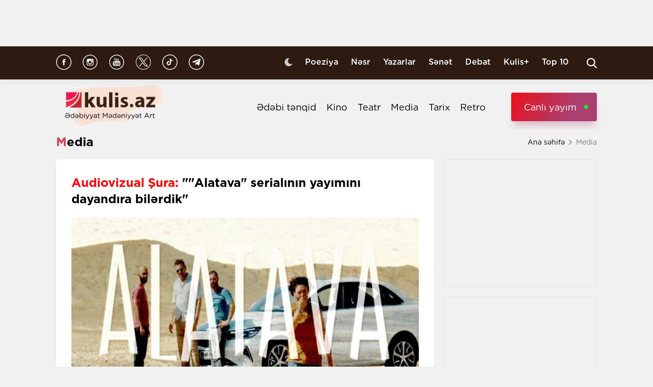

--- FILE ---
content_type: text/html; charset=UTF-8
request_url: https://kulis.az/index.php/xeber/media/audiovizual-sura-alatava-serialinin-yayimini-dayandira-bilerdik-54807
body_size: 11493
content:

<!DOCTYPE html>
<html lang="az">

<head>
    <!-- M E T I R K A -->
    <script>
        window.digitalks = window.digitalks || new function () {
            var t = this;
            t._e = [], t._c = {}, t.config = function (c) {
                var i;
                t._c = c, t._c.script_id ? ((i = document.createElement("script")).src = "//data.digitalks.az/v1/scripts/" + t._c.script_id + "/track.js?&cb=" + Math.random(), i.async = !0, document.head.appendChild(i)) : console.error("digitalks: script_id cannot be empty!")
            };
            ["track", "identify"].forEach(function (c) {
                t[c] = function () {
                    t._e.push([c].concat(Array.prototype.slice.call(arguments, 0)))
                }
            })
        };

        digitalks.config({
            script_id: "fd19a940-5045-4132-a1f4-3967ea7d26ef",
            page_url: location.href,
            referrer: document.referrer
        })
    </script>
    <!-- M E T I R K A -->
    <meta charset="UTF-8">
    
    <meta name="viewport" content="width=device-width, initial-scale=1.0">
    <meta name="csrf-token" id="csrf-token" content="iqLnuAz7PIA9bsIFoyJbewa6Yl3HEGi3hed3FeTJ">
    <link rel="stylesheet" href="https://kulis.az/site/assets/css/slick.min.css"/>
    <link rel="stylesheet" href="https://cdnjs.cloudflare.com/ajax/libs/slick-carousel/1.8.1/slick-theme.min.css"
          integrity="sha512-17EgCFERpgZKcm0j0fEq1YCJuyAWdz9KUtv1EjVuaOz8pDnh/0nZxmU6BBXwaaxqoi9PQXnRWqlcDB027hgv9A=="
          crossorigin="anonymous"/>
    <link rel="stylesheet" href="https://kulis.az/site/assets/css/main.css?v=1768579571">
    <link rel="stylesheet" href="https://kulis.az/site/assets/css/dark.css?v=3.1.3">
    <link rel="stylesheet" href="https://kulis.az/site/assets/css/media.css?v=1768579571">
    <script src="https://kulis.az/site/assets/js/svg-inject.min.js"></script>
    <link rel="apple-touch-icon" sizes="180x180" href="https://kulis.az/site/assets/favicons/apple-touch-icon.png">
    <link rel="icon" type="image/png" sizes="32x32" href="https://kulis.az/site/assets/favicons/favicon-32x32.png">
    <link rel="icon" type="image/png" sizes="16x16" href="https://kulis.az/site/assets/favicons/favicon-16x16.png">
    <title>Audiovizual Şura: ""Alatava" serialının yayımını dayandıra bilərdik"</title>
    <meta name='description' itemprop='description' content='Audiovizual Şura: &quot;&quot;Alatava&quot; serialının yayımını dayandıra bilərdik&quot;'/>
    <meta name='keywords' content=''/>
    <link rel="canonical" href="https://kulis.az/index.php/xeber/media/audiovizual-sura-alatava-serialinin-yayimini-dayandira-bilerdik-54807"/>

    <meta property="og:description" content='Audiovizual Şura: ""Alatava" serialının yayımını dayandıra bilərdik"'/>
    <meta property="og:title" content='Audiovizual Şura: ""Alatava" serialının yayımını dayandıra bilərdik"'/>
    <meta property="og:url" content="https://kulis.az/index.php/xeber/media/audiovizual-sura-alatava-serialinin-yayimini-dayandira-bilerdik-54807"/>
    <meta property="og:type" content="article"/>
    <meta property="og:locale" content="az-AZ"/>
    <meta property="og:locale:alternate" content="az-AZ"/>
    <meta property="og:site_name" content="Kulis.az"/>
    <meta property="og:image" content="https://kulis.az/storage/news/2024/june/04/big/665ed41fa7825665ed41fa78261717490719665ed41fa7823665ed41fa7824.jpg"/>

    <meta property="og:image:url" content="https://kulis.az/storage/news/2024/june/04/big/665ed41fa7825665ed41fa78261717490719665ed41fa7823665ed41fa7824.jpg"/>

    <!-- Facebook meta tag -->
    <meta name="facebook-domain-verification" content="vaqzwh24nc9afhh03i7r3ppihmvxzs" />
    <!-- Facebook meta tag -->



    <meta name="twitter:card" content="summary"/>
    <meta name="twitter:title" content='Audiovizual Şura: ""Alatava" serialının yayımını dayandıra bilərdik"'/>
    <meta name="twitter:description" content='Audiovizual Şura: ""Alatava" serialının yayımını dayandıra bilərdik"'/>
    <meta name="twitter:image" content="https://kulis.az/storage/news/2024/june/04/big/665ed41fa7825665ed41fa78261717490719665ed41fa7823665ed41fa7824.jpg"/>

        <link rel="stylesheet" href="https://kulis.az/site/assets/css/magnific-popup.min.css">
    <link rel="stylesheet" href="https://kulis.az/site/social-media/social.css?v=1.3">
    <style>
        .link-tag {
            /*margin-left: 20%;*/
            display: -webkit-box;
            display: -ms-flexbox;
            display: flex;
            -webkit-box-align: center;
            -ms-flex-align: center;
            align-items: center;
            -ms-flex-wrap: wrap;
            flex-wrap: wrap;
        }

        .link-tag a {
            margin-left: 5px;
            border-radius: 5px;
            font-weight: bold;
            padding: 6px 14px;
            background-color: #f0eff5;
            color: #3c3f44;
            font-size: 15px;
            opacity: .8;
            -webkit-transition: .3s;
            transition: .3s;
            margin-bottom: 3px;
        }

        .hidden {
            display: none;
        }

        p img {
            height: 100% !important;
            max-width: 100% !important;
        }

        p a {
            display: inline-block;
        }

        @media  only screen and (min-width: 992px) {
            .mobileItem {
                display: none;
            }
        }
    </style>
    <!-- Google Tag Manager -->
    
    
    
    
    
    <!-- Google tag (gtag.js) -->
    <script async src="https://www.googletagmanager.com/gtag/js?id=G-4ZS5SLEPKR"></script>
    <script>
        window.dataLayer = window.dataLayer || [];

        function gtag() {
            dataLayer.push(arguments);
        }

        gtag('js', new Date());

        gtag('config', 'G-4ZS5SLEPKR');
    </script>
    <!-- End Google Tag Manager -->

    <!-- Adviad send new code add this -->
    <script async src="https://pagead2.googlesyndication.com/pagead/js/adsbygoogle.js?client=ca-pub-3642211631469351"
            crossorigin="anonymous"></script>
    <!-- Adviad send new code add this -->

    <script src="https://cdn.onesignal.com/sdks/web/v16/OneSignalSDK.page.js" defer></script>
    <script>
        window.OneSignalDeferred = window.OneSignalDeferred || [];
        OneSignalDeferred.push(function (OneSignal) {
            OneSignal.init({
                appId: "ed5c2448-0d5d-4609-8443-75b691fb816b",
            });
        });
    </script>
</head>

<body>
<!-- Google Tag Manager (noscript) -->
<noscript>
    <iframe src="https://www.googletagmanager.com/ns.html?id=GTM-M24KTXL"
            height="0" width="0" style="display:none;visibility:hidden"></iframe>
</noscript>
<!-- End Google Tag Manager (noscript) -->

<div class="container rek_header">
            <ins>
            <script type="text/javascript">
                (function () {
                    var rand = Math.floor(Math.random() * 1e9);
                    var adv_1238_iad_div = document.createElement("div");
                    adv_1238_iad_div.setAttribute("id", "adviad-zoneid-1238" +rand);
                    adv_1238_iad_div.style.cssText = "display: flex !important; justify-content: center !important;";
                    document.currentScript.parentElement.appendChild(adv_1238_iad_div);
                    var adv_1238_iad = document.createElement("script");
                    adv_1238_iad.setAttribute("zoneid", 1238);
                    adv_1238_iad.src = "https://newmedia.az/nativebanner/get_ads.js?v=" + new Date().toJSON().slice(0,10).replace(/-/g,'.');
                    adv_1238_iad.async = true;document.currentScript.parentNode.appendChild(adv_1238_iad);
                })
                ();
            </script>
        </ins>




    </div>
<header id="header">
    <div class="top_sect">
        <div class="container">
            <ul class="social_icons">
                <li>
                    <a href="https://www.facebook.com/kulis.az" target="_blank">
                        <img class="icn" src="https://kulis.az/site/assets/images/icons/social-header/facebook.svg" alt="facebook">
                    </a>
                </li>
                <li>
                    <a href="https://www.instagram.com/kulis.az/" target="_blank">
                        <img class="icn" src="https://kulis.az/site/assets/images/icons/social-header/instagram.svg" alt="instagram">
                    </a>
                </li>
                <li>
                    <a href="https://www.youtube.com/channel/UCBxgfh9DAqieFLi6AtF8_vQ" target="_blank">
                        <img class="icn" src="https://kulis.az/site/assets/images/icons/social-header/youtube.svg" alt="youtube">
                    </a>
                </li>
                <li>
                    <a href="https://x.com/Kulis_dergisi" target="_blank">
                        <img class="icn" src="https://kulis.az/site/assets/images/icons/social-header/twitter-x-rounded.svg" alt="x">
                    </a>
                </li>
                <li>
                    <a href="https://www.tiktok.com/@kulis.az?_t=ZS-8yVb8S0LI1p&_r=1" target="_blank">
                        <img class="icn" src="https://kulis.az/site/assets/images/icons/social-header/tiktok.svg" alt="tiktok">
                    </a>
                </li>
                <li>
                    <a href="https://t.me/kulis_az" target="_blank">
                        <img class="icn" src="https://kulis.az/site/assets/images/icons/social-header/telegram.svg" alt="telegram">
                    </a>
                </li>
            </ul>
            <div class="right">
                <button type="button" class="btn_night_mode switch_dark_mode">
                    <img class="moon" src="https://kulis.az/site/assets/images/icons/moon.svg" alt="#">
                    <img class="sun" src="https://kulis.az/site/assets/images/icons/sun.svg" alt="#">
                </button>
                <ul class="links">
                    <li>
                        <a href="https://kulis.az/index.php/poeziya">Poeziya</a>
                    </li>
                    <li>
                        <a href="https://kulis.az/index.php/nesr">Nəsr</a>
                    </li>
                    <li>
                        <a href="https://kulis.az/index.php/yazarlar">Yazarlar</a>
                    </li>
                    <li>
                        <a href="https://kulis.az/index.php/senet">Sənət</a>
                    </li>
                    <li>
                        <a href="https://kulis.az/index.php/debat">Debat</a>
                    </li>
                    <li>
                        <a href="https://kulis.az/index.php/kulis+">Kulis+</a>
                    </li>
                    <li>
                        <a href="https://kulis.az/index.php/top-10/gun">Top 10</a>
                    </li>
                </ul>
                <button type="button" class="search_btn" aria-label="Search">
                    <img onload="SVGInject(this)" src="https://kulis.az/site/assets/images/icons/search.svg" alt="search">
                </button>
            </div>
        </div>
    </div>
    <div class="bottom_sect">
        <div class="container">
            <a href="https://kulis.az/index.php">
                <img class="logo black_logo" src="https://kulis.az/site/assets/images/icons/kulis-logo_multi.svg" alt="Kulis.az">
                
                <img class="logo white_logo" src="https://kulis.az/site/assets/images/icons/kulis-logo_multi-white.svg" alt="Kulis.az">

                

                

                
                
            </a>
            <div class="right">
                <ul class="links">
                    
                    
                    
                    
                    
                    
                    <li>
                        <a href="https://kulis.az/index.php/edebi-tenqid">Ədəbi tənqid</a>
                    </li>
                    <li>
                        <a href="https://kulis.az/index.php/kino">Kino</a>
                    </li>
                    <li>
                        <a href="https://kulis.az/index.php/teatr">Teatr</a>
                    </li>
                    <li>
                        <a href="https://kulis.az/index.php/media">Media</a>
                    </li>
                    <li>
                        <a href="https://kulis.az/index.php/tarix">Tarix</a>
                    </li>
                    <li>
                        <a href="https://kulis.az/index.php/retro">Retro</a>
                    </li>
                </ul>
                <a href="https://apa.az/az/live" target="_blank" class="live">Canlı yayım</a>
            </div>
        </div>
    </div>
</header>

<!--tags section-->
<!-- end -->

<main>
        <div class="container">
        <div class="breadcrumb_row">
            <h3>Media</h3>
            <ul>
                <li>
                    <a href="https://kulis.az/index.php" class="link">Ana səhifə</a>
                    <a href="https://kulis.az/index.phpl" class="icn">
                        <img src="https://kulis.az/site/assets/images/icons/home.svg" alt="#">
                    </a>
                </li>
                <li>
                    Media
                </li>
            </ul>
        </div>
        <div class="news_in_page  block_with_sidebar mt-site" id="main-content">
            <div id="content" class="block">
                <div class="news_all_info">
                    <h2 class="title">
                        <span class="red_color">Audiovizual Şura:</span> ""Alatava" serialının yayımını dayandıra bilərdik"
                    </h2>
                    <div class="main_img mt-site">
                        <img src="https://kulis.az/storage/news/2024/june/04/big/665ed41fa7825665ed41fa78261717490719665ed41fa7823665ed41fa7824.jpg"
                             alt="Audiovizual Şura:  &quot;&quot;Alatava&quot; serialının yayımını dayandıra bilərdik&quot;">
                                            </div>
                    <div class="date_news mt-site">
                        <div class="date">
                            <div>
                                <img onload="SVGInject(this)" src="https://kulis.az/site/assets/images/icons/calendar.svg"
                                     alt="">
                                <span>4 iyun 2024</span>
                            </div>
                            <div>
                                <img onload="SVGInject(this)" src="https://kulis.az/site/assets/images/icons/clock.svg"
                                     alt="#">
                                <span>12:45</span>
                            </div>
                        </div>
                        <div class="font_sizes">
                            <button type="button" class="btn_decrement">
                                <img onload="SVGInject(this)" src="https://kulis.az/site/assets/images/icons/A-.svg"
                                     alt="#">
                            </button>
                            <button type="button" class="btn_increment">
                                <img onload="SVGInject(this)" src="https://kulis.az/site/assets/images/icons/Aplus.svg"
                                     alt="#">
                            </button>
                        </div>
                    </div>
                    <div class="rek_main mt-site">
                        <div class="mobile_mode" style="width: 320px; height: 100px">
    <script async src="//code.ainsyndication.com/v2/js/slot.js?29072021"></script>
    <ins class="ainsyndication" style="display:block; width: 320px; height: 100px;"
        data-ad-slot="8435"></ins>
</div>
                    </div>
                    <div class="texts mt-site" itemprop="articleBody">
                        <p><strong>&quot;&Ouml;lkə &uuml;zrə &uuml;mumi janrlı yayım&ccedil;ıların proqramındakı maarifləndirici verilişlərin miqdarı arzuolunan qədər deyil&quot;.</strong></p>

<p>Kulis.az xəbər verir ki, bunu Audiovizual Şuranın aparat rəhbəri Fazil Novruzov &quot;Audiovizual media: Normalar, reallıqlar və &ccedil;ağırışlar&quot; m&ouml;vzusunda onlayn media subyektləri ilə ke&ccedil;irilən dəyirmi masada &ccedil;ıxışı zamanı deyib.</p>

<p>O bildirib ki, &uuml;mumi janrlı kanalların proqramında maarifləndirici verilişlərin həcmi 10-12 faizdir: &ldquo;Bu rəqəm bizim &uuml;&ccedil;&uuml;n he&ccedil; də arzuolunan deyil. Lakin biz yayım&ccedil;ıların se&ccedil;iminə m&uuml;daxilə edə bilmərik&rdquo;.</p>

<p>Fazil Novruzov vurğulayıb ki, bu yaxınlarda İctimai TV-də yayımlanan &quot;Alatava&quot; serialındakı m&uuml;əyyən məqamlar ilə bağlı yayım&ccedil;ıya t&ouml;vsiyələr verilib: &ldquo;Bu kanal ictimai yayım&ccedil;ı olduğu &uuml;&ccedil;&uuml;n biz onun yayımını dayandıra bilərdik, lakin t&ouml;vsiyələr vermişik&quot;.</p>

<p><a href='https://apa.az' class='hyperlink' target='_blank'>APA</a></p>
                        <ul class="links_block red mb-site mt-site hidden">
                                                                                                                                        <li>
                                            <a href="https://kulis.az/index.php/xeber/media/toska-yeniden-opera-ve-balet-teatrinda-64764">        <span class="red_color">“Toska"</span> yenidən Opera və Balet Teatrında</a>
                                        </li>
                                                                                                                                                <li>
                                            <a href="https://kulis.az/index.php/xeber/media/avatarin-ulduzu-en-cox-gelir-getiren-aktrisa-oldu-65103">        "Avatar"ın ulduzu <span class="red_color">ən çox gəlir gətirən aktrisa</span> oldu</a>
                                        </li>
                                                                                                                                                <li>
                                            <a href="https://kulis.az/index.php/xeber/media/gulleler-demedi-geri-qayidin-isa-ismayilzade-65136">        Güllələr demədi geri qayıdın <span class="red_color">- İsa İsmayılzadə</span></a>
                                        </li>
                                                                                                                        </ul>
                    </div>
                                            <div class="news_in_gallery mt-site" id="news_in_gallery">
                                                    </div>
                    
                    
                                        <div class="writer_news_in">
                        <div class="avatar">
                                                            <img src="https://kulis.az/storage/authors/74kulis-loqo.jpg"
                                     alt="Kulis.az ">
                                                    </div>
                        <div class="right">
                                                            <a href="https://kulis.az/index.php/yazarlar/kulisaz-74"
                                   class="title_writer">Kulis.az </a>
                                                    </div>
                    </div>
                </div>
                <div class="social-media-wrap social-mob">
    <a href="https://t.me/kulis_az" target="_blank" title="Bizi Telegram-da izləyin" type="button"
       class="social-box telegram-box">
        <div class="telegram-row">
            <img src="https://kulis.az/site/social-media/social-section-icons/telegram.svg" alt="telegram">
            Bizi Telegram-da izləyin
        </div>

        <div class="telegram-link">
            <img src="https://kulis.az/site/social-media/social-section-icons/telegram2.svg" alt="telegram">
            t.me/kulis_az
        </div>
    </a>

    <div class="social-row">
        <a href="https://www.instagram.com/kulis.az/" target="_blank" title="Bizi Instagram-da izləyin" type="button" class="social-box instagram-box">
            <img src="https://kulis.az/site/social-media/social-section-icons/instagram.svg" alt="instagram">
            Bizi Instagram-da izləyin
        </a>
        <a href="https://www.tiktok.com/@kulis.az?_t=ZS-8yVb8S0LI1p&_r=1" target="_blank" title="Bizi TikTok-da izləyin" type="button" class="social-box tiktok-box">
            <img src="https://lent.az/site/social-media/social-section-icons/tiktok.svg" alt="tiktok">
            Bizi TikTok-da izləyin
        </a>
        <a href="https://www.facebook.com/kulis.az" target="_blank" title="Bizi Facebook-da izləyin" type="button" class="social-box facebook-box">
            <img src="https://kulis.az/site/social-media/social-section-icons/facebook.svg" alt="facebook">
            Bizi Facebook-da izləyin
        </a>

        <a href="https://x.com/Kulis_dergisi" target="_blank" title="Bizi X-da izləyin" type="button" class="social-box twitter-box">
            <img src="https://kulis.az/site/social-media/social-section-icons/x.svg" alt="x">
            Bizi X-da izləyin
        </a>
    </div>
</div>
                <div class="actions_news mt-site">
                    <div class="views">
                        <img src="https://kulis.az/site/assets/images/icons/views.svg" alt="#">
                        <span class="count">1492 dəfə oxunub</span>
                    </div>
                    <div class="share_reaction">
                        <img class="share_icn" src="https://kulis.az/site/assets/images/icons/share.svg" alt="#">
                        <span class="count">Paylaş </span>
                        <div class="emoji-container">
                            <a href="https://www.facebook.com/sharer/sharer.php?u=https://kulis.az/index.php/xeber/media/audiovizual-sura-alatava-serialinin-yayimini-dayandira-bilerdik-54807"
                               target="_blank">
                                <div class="emoji facebook">

                                    <div class="icon"></div>

                                </div>
                            </a>

                            <a href="https://telegram.me/share/url?url=https://kulis.az/index.php/xeber/media/audiovizual-sura-alatava-serialinin-yayimini-dayandira-bilerdik-54807"
                               target="_blank">
                                <div class="emoji telegram">

                                    <div class="icon"></div>
                                </div>
                            </a>
                            <a href="https://api.whatsapp.com/send?text=https://kulis.az/index.php/xeber/media/audiovizual-sura-alatava-serialinin-yayimini-dayandira-bilerdik-54807"
                               target="_blank">
                                <div class="emoji whatsapp">
                                    <div class="icon"></div>
                                </div>
                            </a>
                            <a href="https://www.linkedin.com/shareArticle?mini=true&url=https://kulis.az/index.php/xeber/media/audiovizual-sura-alatava-serialinin-yayimini-dayandira-bilerdik-54807"
                               target="_blank">
                                <div class="emoji linkedin">

                                    <div class="icon">
                                    </div>
                                </div>
                            </a>
                            <a href="https://twitter.com/intent/tweet?text=&lt;span class=&quot;red_color&quot;&gt;Audiovizual Şura:&lt;/span&gt; &quot;&quot;Alatava&quot; serialının yayımını dayandıra bilərdik&quot;&url=https://kulis.az/index.php/xeber/media/audiovizual-sura-alatava-serialinin-yayimini-dayandira-bilerdik-54807"
                               target="_blank">
                                <div class="emoji twitter">

                                    <div class="icon"></div>
                                </div>
                            </a>
                            <a href="/cdn-cgi/l/email-protection#[base64]" target="_blank">
                                <div class="emoji gmail">

                                    <div class="icon"></div>
                                </div>
                            </a>
                        </div>
                    </div>
                    <button type="button" data-url="https://kulis.az/index.php/like" data-id="54807" data-type="1"
                            class="like_btn news_reaction">
                        <img src="https://kulis.az/site/assets/images/icons/like_colorly.svg" alt="#">
                        <span class="count likeCount54807">0</span>
                    </button>
                    <button type="button" data-url="https://kulis.az/index.php/like" data-id="54807" data-type="2"
                            class="dislike_btn news_reaction">
                        <img src="https://kulis.az/site/assets/images/icons/dislike_colorly.svg" alt="#">
                        <span class="count dislikeCount54807">0</span>
                    </button>
                                    </div>
                <div class="rek_main mt-site">
                    <div class="desktop_mode">
    <script data-cfasync="false" src="/cdn-cgi/scripts/5c5dd728/cloudflare-static/email-decode.min.js"></script><script>
        (() => {
            var zoneInfo = {
                slot: '/23269770497/Kulisaz/Lifestyle/MIDLB',
                size:  [[728, 90]],
                zoneId: '23280676657',
            };
            let script = document.createElement('script');
            script.defer = true;
            script.src = "https://dsps.newmedia.az/v1/get_ads.js?v" + new Date().toJSON().slice(0,10).replace(/-/g,'.');
            document.currentScript.parentElement.appendChild(script);
            script.onload = function () {
                adviadFetchKeys(zoneInfo)
            }
        })()
    </script>
    <div id='23280676657'></div>
</div>
<div class="mobile_mode" style="max-width: 300px; width: auto; height: 250px">
    <script>
        (() => {
            var zoneInfo = {
                slot: '/23269770497/Kulisaz/Lifestyle/MOBILEMPU',
                size:  [[250, 250], [300, 250]],
                zoneId: '23281258169',
            };
            let script = document.createElement('script');
            script.defer = true;
            script.src = "https://dsps.newmedia.az/v1/get_ads.js?v" + new Date().toJSON().slice(0,10).replace(/-/g,'.');
            document.currentScript.parentElement.appendChild(script);
            script.onload = function () {
                adviadFetchKeys(zoneInfo)
            }
        })()
    </script>
    <div id='23281258169'></div>
</div>
                </div>
                <div class="social-media-wrap social-web">
    <a href="https://t.me/kulis_az" target="_blank" title="Bizi Telegram-da izləyin" type="button"
       class="social-box telegram-box">
        <div class="telegram-row">
            <img src="https://kulis.az/site/social-media/social-section-icons/telegram.svg" alt="telegram">
            Bizi Telegram-da izləyin
        </div>

        <div class="telegram-link">
            <img src="https://kulis.az/site/social-media/social-section-icons/telegram2.svg" alt="telegram">
            t.me/kulis_az
        </div>
    </a>

    <div class="social-row">
        <a href="https://www.instagram.com/kulis.az/" target="_blank" title="Bizi Instagram-da izləyin" type="button" class="social-box instagram-box">
            <img src="https://kulis.az/site/social-media/social-section-icons/instagram.svg" alt="instagram">
            Bizi Instagram-da izləyin
        </a>
        <a href="https://www.tiktok.com/@kulis.az?_t=ZS-8yVb8S0LI1p&_r=1" target="_blank" title="Bizi TikTok-da izləyin" type="button" class="social-box tiktok-box">
            <img src="https://lent.az/site/social-media/social-section-icons/tiktok.svg" alt="tiktok">
            Bizi TikTok-da izləyin
        </a>
        <a href="https://www.facebook.com/kulis.az" target="_blank" title="Bizi Facebook-da izləyin" type="button" class="social-box facebook-box">
            <img src="https://kulis.az/site/social-media/social-section-icons/facebook.svg" alt="facebook">
            Bizi Facebook-da izləyin
        </a>

        <a href="https://x.com/Kulis_dergisi" target="_blank" title="Bizi X-da izləyin" type="button" class="social-box twitter-box">
            <img src="https://kulis.az/site/social-media/social-section-icons/x.svg" alt="x">
            Bizi X-da izləyin
        </a>
    </div>
</div>
                <div class="rek_main mt-site">
                    <div class="desktop_mode">
    <script async src="//code.ainsyndication.com/v2/js/slot.js?10082021"></script>
    <ins class="ainsyndication" style="display:block; width: 728px; height: 90px;"
         data-ad-slot="8472"></ins>
</div>
                </div>
                <h3 class="colorly_title mt-block">
                    Oxşar xəbərlər
                </h3>
                <div class="three_column_items mt-site">
                                            <a href="https://kulis.az/index.php/xeber/media/sehriyardan-xameneiye-ustad-dersi-gordun-isin-eyildi-durma-ekil-65150"
                           class="item">
                            <div class="img">
                                <img src="https://kulis.az/storage/news/2026/january/16/big/6969f8cdd9cad6969f8cdd9cae17685526536969f8cdd9cab6969f8cdd9cac.webp"
                                     alt="Şəhriyardan Xameneiyə ustad dərsi: &quot;Gördün işin əyildi, durma, əkil...&quot; ">
                            </div>
                            <div class="content">
                                <h3 class="title">
                                    Şəhriyardan Xameneiyə ustad dərsi: <span class="red_color">"Gördün işin əyildi, durma, əkil..."</span>
                                </h3>
                                <div class="date">
                                    <span>18:30</span>
                                    <span>16 yanvar 2026</span>
                                </div>
                            </div>
                        </a>
                                                    <div class="mobile_mode mobileItem">
                                <script async src="https://securepubads.g.doubleclick.net/tag/js/gpt.js"></script>
                                <script>
                                    (() => {
                                        var zoneInfo = {
                                            slot: '/22785635315/22882971992',
                                            size: [300, 250],
                                            zoneId: '22881971992',
                                        };
                                        let script = document.createElement('script');
                                        script.defer = true;
                                        script.src = "https://ssp.adviad.com/v1/get_ads.js?v" + new Date().toJSON().slice(0, 10).replace(/-/g, '.');
                                        document.currentScript.parentElement.appendChild(script);
                                        script.onload = function () {
                                            adviadFetchKeys(zoneInfo)
                                        }
                                    })()
                                </script>
                                <div id='22881971992' style='min-width: 300px; max-height: 250px;'></div>
                            </div>
                                                                                            <a href="https://kulis.az/index.php/xeber/media/coratdaki-tarixi-hamamlar-reyestre-daxil-deyil-aciqlama-65163"
                           class="item">
                            <div class="img">
                                <img src="https://kulis.az/storage/news/2026/january/16/big/696a31a5767ff696a31a5768001768567205696a31a5767fd696a31a5767fe.jpeg"
                                     alt="&quot;Coratdakı tarixi hamamlar reyestrə daxil deyil&quot; - Açıqlama  ">
                            </div>
                            <div class="content">
                                <h3 class="title">
                                    "Coratdakı tarixi hamamlar reyestrə daxil deyil" <span class="red_color">- Açıqlama </span>
                                </h3>
                                <div class="date">
                                    <span>16:35</span>
                                    <span>16 yanvar 2026</span>
                                </div>
                            </div>
                        </a>
                                                                                            <a href="https://kulis.az/index.php/xeber/media/filarmoniyada-20-yanvar-faciesi-qurbanlarinin-xatiresi-anilacaq-65162"
                           class="item">
                            <div class="img">
                                <img src="https://kulis.az/storage/news/2026/january/16/big/696a24614138a696a24614138b1768563809696a246141388696a246141389.jpg"
                                     alt="Filarmoniyada 20 Yanvar faciəsi qurbanlarının xatirəsi anılacaq ">
                            </div>
                            <div class="content">
                                <h3 class="title">
                                    Filarmoniyada 20 Yanvar faciəsi qurbanlarının <span class="red_color">xatirəsi anılacaq</span>
                                </h3>
                                <div class="date">
                                    <span>15:43</span>
                                    <span>16 yanvar 2026</span>
                                </div>
                            </div>
                        </a>
                                                                            <div class="mobile_mode mobileItem">
                                <script async src="https://securepubads.g.doubleclick.net/tag/js/gpt.js"></script>
                                <script>
                                    (() => {
                                        var zoneInfo = {
                                            slot: '/22785635315/22882971992',
                                            size: [300, 250],
                                            zoneId: '22881971992',
                                        };
                                        let script = document.createElement('script');
                                        script.defer = true;
                                        script.src = "https://ssp.adviad.com/v1/get_ads.js?v" + new Date().toJSON().slice(0, 10).replace(/-/g, '.');
                                        document.currentScript.parentElement.appendChild(script);
                                        script.onload = function () {
                                            adviadFetchKeys(zoneInfo)
                                        }
                                    })()
                                </script>
                                <div id='22881971992' style='min-width: 300px; max-height: 250px;'></div>
                            </div>
                                                                    <a href="https://kulis.az/index.php/xeber/media/qanunda-novbeti-kitab-sohbeti-usaqlar-ucun-qeyri-selis-mentiq-65149"
                           class="item">
                            <div class="img">
                                <img src="https://kulis.az/storage/news/2026/january/16/big/6969f646b61db6969f646b61dc17685520066969f646b61d96969f646b61da.jpg"
                                     alt="&quot;Qanun&quot;da növbəti “Kitab söhbəti”: “Uşaqlar üçün qeyri-səlis məntiq” ">
                            </div>
                            <div class="content">
                                <h3 class="title">
                                    "Qanun"da növbəti “Kitab söhbəti”: <span class="red_color">“Uşaqlar üçün qeyri-səlis məntiq”</span>
                                </h3>
                                <div class="date">
                                    <span>15:40</span>
                                    <span>16 yanvar 2026</span>
                                </div>
                            </div>
                        </a>
                                                                                            <a href="https://kulis.az/index.php/xeber/media/20-yanvar-milli-yaddasimizin-irade-gucu-adli-anim-tedbiri-kecirildi-65161"
                           class="item">
                            <div class="img">
                                <img src="https://kulis.az/storage/news/2026/january/16/big/696a18cbce94c696a18cbce94d1768560843696a18cbce94a696a18cbce94b.jpg"
                                     alt="“20 Yanvar – milli yaddaşımızın iradə gücü”  adlı anım tədbiri keçirildi">
                            </div>
                            <div class="content">
                                <h3 class="title">
                                    <span class="red_color">“20 Yanvar – milli yaddaşımızın iradə gücü”</span> adlı anım tədbiri keçirildi
                                </h3>
                                <div class="date">
                                    <span>14:54</span>
                                    <span>16 yanvar 2026</span>
                                </div>
                            </div>
                        </a>
                                                                                            <a href="https://kulis.az/index.php/xeber/media/elza-ibrahimovanin-mahnilarindan-ibaret-konsert-teskil-olunacaq-65155"
                           class="item">
                            <div class="img">
                                <img src="https://kulis.az/storage/news/2026/january/16/big/696a03748d588696a03748d5891768555380696a03748d586696a03748d587.jpg"
                                     alt="Elza İbrahimovanın mahnılarından ibarət konsert təşkil olunacaq ">
                            </div>
                            <div class="content">
                                <h3 class="title">
                                    Elza İbrahimovanın mahnılarından ibarət <span class="red_color">konsert təşkil olunacaq</span>
                                </h3>
                                <div class="date">
                                    <span>13:40</span>
                                    <span>16 yanvar 2026</span>
                                </div>
                            </div>
                        </a>
                                                                                    </div>
            </div>
            <div id="sidebar" class="sidebar">
                <div class="rek_banner_sidebar">
        <script>
                (() => {
                    var zoneInfo = {
                        slot: '/23269770497/Kulisaz/Lifestyle/SIDERAILMPU',
                        size:  [[250, 250], [300, 250]],
                        zoneId: '23280676585',
                    };
                    let script = document.createElement('script');
                    script.defer = true;
                    script.src = "https://dsps.newmedia.az/v1/get_ads.js?v" + new Date().toJSON().slice(0,10).replace(/-/g,'.');
                    document.currentScript.parentElement.appendChild(script);
                    script.onload = function () {
                        adviadFetchKeys(zoneInfo)
                    }
                })()
        </script>
        <div id='23280676585'></div>
</div>
                <div class="rek_banner_sidebar mt-site">
















    <script async src="//code.ainsyndication.com/v2/js/slot.js?15102021"></script>
    <ins class="ainsyndication" style="display:block; width: 300px; height: 250px;" data-ad-slot="8748"></ins>
</div>
                <h3 class="colorly_title mt-block">
                    <a href="https://kulis.az/index.php/xeber-lenti">Xəbər lenti
                        <img src="https://kulis.az/site/assets/images/icons/pr_icon.svg" alt="#">
                    </a>
                </h3>
                <div class="sidebar_news_items mt-site" id="sidebar">
                                            <a href="https://kulis.az/index.php/xeber/media/sehriyardan-xameneiye-ustad-dersi-gordun-isin-eyildi-durma-ekil-65150"
   class="item">
    <p class="text">
        Şəhriyardan Xameneiyə ustad dərsi: <span class="red_color">"Gördün işin əyildi, durma, əkil..."</span>

    </p>
    <div class="date">
        <span>18:30</span>
        <span>16 yanvar 2026</span>
    </div>
</a>
                                            <a href="https://kulis.az/index.php/xeber/nesr/danismagi-oyrenene-qeder-susmaq-cetin-deyil-meshur-macar-yazicidan-aforizmler-65146"
   class="item">
    <p class="text">
        Danışmağı öyrənənə qədər susmaq çətin deyil... <span class="red_color">- Məşhur macar yazıçıdan aforizmlər </span>

    </p>
    <div class="date">
        <span>18:00</span>
        <span>16 yanvar 2026</span>
    </div>
</a>
                                            <a href="https://kulis.az/index.php/xeber/edebi-tenqid/qarabagi-riske-atardim-cincilimi-yox-tevekkul-boysunar-65145"
   class="item">
    <p class="text">
        Qarabağı riskə atardım, Cincilimi yox... <span class="red_color"> - Təvəkkül Boysunar </span>

    </p>
    <div class="date">
        <span>17:30</span>
        <span>16 yanvar 2026</span>
    </div>
</a>
                                            <a href="https://kulis.az/index.php/xeber/senet/intellektual-cesaretin-ve-medeni-polemikanin-simasi-sontaqi-niye-mubahiseli-fiqur-hesab-edirdiler-65152"
   class="item">
    <p class="text">
        İntellektual cəsarətin və mədəni polemikanın siması <span class="red_color">- Sontaqı niyə mübahisəli fiqur hesab edirdilər? </span>

    </p>
    <div class="date">
        <span>17:00</span>
        <span>16 yanvar 2026</span>
    </div>
</a>
                                            <a href="https://kulis.az/index.php/xeber/media/coratdaki-tarixi-hamamlar-reyestre-daxil-deyil-aciqlama-65163"
   class="item">
    <p class="text">
        "Coratdakı tarixi hamamlar reyestrə daxil deyil" <span class="red_color">- Açıqlama </span>

    </p>
    <div class="date">
        <span>16:35</span>
        <span>16 yanvar 2026</span>
    </div>
</a>
                                            <a href="https://kulis.az/index.php/xeber/poeziya/gorusune-gelmisem-sen-ey-gozu-benovse-sekseninciler-layihesinden-samxal-rustemin-seirleri-65142"
   class="item">
    <p class="text">
        Görüşünə gəlmişəm, sən, ey gözü bənövşə... <span class="red_color">- “Səksənincilər" layihəsindən Şamxal Rüstəmin şeirləri </span>

    </p>
    <div class="date">
        <span>16:00</span>
        <span>16 yanvar 2026</span>
    </div>
</a>
                                            <a href="https://kulis.az/index.php/xeber/media/filarmoniyada-20-yanvar-faciesi-qurbanlarinin-xatiresi-anilacaq-65162"
   class="item">
    <p class="text">
        Filarmoniyada 20 Yanvar faciəsi qurbanlarının <span class="red_color">xatirəsi anılacaq</span>

    </p>
    <div class="date">
        <span>15:43</span>
        <span>16 yanvar 2026</span>
    </div>
</a>
                                            <a href="https://kulis.az/index.php/xeber/media/qanunda-novbeti-kitab-sohbeti-usaqlar-ucun-qeyri-selis-mentiq-65149"
   class="item">
    <p class="text">
        "Qanun"da növbəti “Kitab söhbəti”: <span class="red_color">“Uşaqlar üçün qeyri-səlis məntiq”</span>

    </p>
    <div class="date">
        <span>15:40</span>
        <span>16 yanvar 2026</span>
    </div>
</a>
                                            <a href="https://kulis.az/index.php/xeber/media/20-yanvar-milli-yaddasimizin-irade-gucu-adli-anim-tedbiri-kecirildi-65161"
   class="item">
    <p class="text">
        <span class="red_color">“20 Yanvar – milli yaddaşımızın iradə gücü”</span> adlı anım tədbiri keçirildi

    </p>
    <div class="date">
        <span>14:54</span>
        <span>16 yanvar 2026</span>
    </div>
</a>
                                            <a href="https://kulis.az/index.php/xeber/nesr/mixlanmis-qapi-gunun-hekayesi-65160"
   class="item">
    <p class="text">
        Mıxlanmış qapı <span class="red_color">- Günün hekayəsi</span>

    </p>
    <div class="date">
        <span>14:32</span>
        <span>16 yanvar 2026</span>
    </div>
</a>
                                            <a href="https://kulis.az/index.php/xeber/edebi-tenqid/bilmirem-nece-yanasim-ki-muellif-de-incimesin-hekaye-muzakiresi-65143"
   class="item">
    <p class="text">
        "Bilmirəm necə yanaşım ki, müəllif də inciməsin" <span class="red_color">- Hekayə müzakirəsi</span>

    </p>
    <div class="date">
        <span>14:00</span>
        <span>16 yanvar 2026</span>
    </div>
</a>
                                            <a href="https://kulis.az/index.php/xeber/media/elza-ibrahimovanin-mahnilarindan-ibaret-konsert-teskil-olunacaq-65155"
   class="item">
    <p class="text">
        Elza İbrahimovanın mahnılarından ibarət <span class="red_color">konsert təşkil olunacaq</span>

    </p>
    <div class="date">
        <span>13:40</span>
        <span>16 yanvar 2026</span>
    </div>
</a>
                                            <a href="https://kulis.az/index.php/xeber/media/azerbaycan-nesriyyatinda-yerlesen-redaksiyalarin-aqibeti-melum-oldu-65151"
   class="item">
    <p class="text">
        "Azərbaycan Nəşriyyatı"nda yerləşən redaksiyaların <span class="red_color">aqibəti məlum oldu</span>

    </p>
    <div class="date">
        <span>13:39</span>
        <span>16 yanvar 2026</span>
    </div>
</a>
                                            <a href="https://kulis.az/index.php/xeber/media/divar-sartrin-hekayesi-65159"
   class="item">
    <p class="text">
        Divar <span class="red_color">- Sartrın hekayəsi</span>

    </p>
    <div class="date">
        <span>13:32</span>
        <span>16 yanvar 2026</span>
    </div>
</a>
                                            <a href="https://kulis.az/index.php/xeber/media/senin-ucun-ucmaga-davam-edirem-gunun-mahnisi-65148"
   class="item">
    <p class="text">
        Sənin üçün uçmağa davam edirəm... <span class="red_color">- Günün mahnısı </span>

    </p>
    <div class="date">
        <span>13:20</span>
        <span>16 yanvar 2026</span>
    </div>
</a>
                                            <a href="https://kulis.az/index.php/xeber/media/biz-onsuz-da-hemise-ikimizin-cahanda-pablo-neruda-65153"
   class="item">
    <p class="text">
        Biz onsuz da həmişə ikimizin cahanda... <span class="red_color">- Pablo Neruda</span>

    </p>
    <div class="date">
        <span>13:00</span>
        <span>16 yanvar 2026</span>
    </div>
</a>
                                            <a href="https://kulis.az/index.php/xeber/media/ovcu-qisqirigi-uilyam-qoldinqin-hekayesi-65158"
   class="item">
    <p class="text">
        Ovçu qışqırığı <span class="red_color">- Uilyam Qoldinqin hekayəsi</span>

    </p>
    <div class="date">
        <span>12:02</span>
        <span>16 yanvar 2026</span>
    </div>
</a>
                                            <a href="https://kulis.az/index.php/xeber/edebi-tenqid/o-tanrinin-itkin-balasidir-azerbaycan-edebiyyatinin-psixoloqu-haqqinda-65130"
   class="item">
    <p class="text">
        "O,  Tanrının itkin balasıdır" <span class="red_color">- Azərbaycan ədəbiyyatının psixoloqu haqqında</span>

    </p>
    <div class="date">
        <span>12:00</span>
        <span>16 yanvar 2026</span>
    </div>
</a>
                                            <a href="https://kulis.az/index.php/xeber/media/intiqam-qilman-ilkinin-hekayesi-65157"
   class="item">
    <p class="text">
        İntiqam <span class="red_color">- Qılman İlkinin hekayəsi</span>

    </p>
    <div class="date">
        <span>11:23</span>
        <span>16 yanvar 2026</span>
    </div>
</a>
                                            <a href="https://kulis.az/index.php/xeber/media/resid-behbudovun-110-illiyi-qeyd-edildi-65144"
   class="item">
    <p class="text">
        Rəşid Behbudovun 110 illiyi <span class="red_color">qeyd edildi</span>

    </p>
    <div class="date">
        <span>11:20</span>
        <span>16 yanvar 2026</span>
    </div>
</a>
                                            <a href="https://kulis.az/index.php/xeber/media/senin-adin-qisda-qari-opmekdi-marina-svetayeva-65154"
   class="item">
    <p class="text">
        "Sənin adın qışda qarı öpməkdi" <span class="red_color">- Marina Svetayeva </span>

    </p>
    <div class="date">
        <span>11:16</span>
        <span>16 yanvar 2026</span>
    </div>
</a>
                                            <a href="https://kulis.az/index.php/xeber/media/taninmis-sair-vefat-etdi-65141"
   class="item">
    <p class="text">
        Tanınmış şair <span class="red_color">vəfat etdi</span>

    </p>
    <div class="date">
        <span>10:50</span>
        <span>16 yanvar 2026</span>
    </div>
</a>
                                            <a href="https://kulis.az/index.php/xeber/media/kabuslu-ev-virciniya-vulfun-hekayesi-65156"
   class="item">
    <p class="text">
        Kabuslu ev <span class="red_color">- Virciniya Vulfun hekayəsi</span>

    </p>
    <div class="date">
        <span>10:43</span>
        <span>16 yanvar 2026</span>
    </div>
</a>
                                            <a href="https://kulis.az/index.php/xeber/media/azerbaycanli-xanende-irandan-bakiya-gelerken-saxlanildi-65140"
   class="item">
    <p class="text">
        Azərbaycanlı xanəndə <span class="red_color">İrandan Bakıya gələrkən saxlanıldı</span>

    </p>
    <div class="date">
        <span>10:25</span>
        <span>16 yanvar 2026</span>
    </div>
</a>
                                            <a href="https://kulis.az/index.php/xeber/media/youtube-usaqlar-ucun-vaxt-limiti-tetbiq-etdi-65139"
   class="item">
    <p class="text">
        "Youtube" uşaqlar üçün <span class="red_color">vaxt limiti tətbiq etdi</span>

    </p>
    <div class="date">
        <span>10:19</span>
        <span>16 yanvar 2026</span>
    </div>
</a>
                                            <a href="https://kulis.az/index.php/xeber/media/hemid-herisci-sexsen-men-pehlevi-sahlarinin-qurbaniyam-musahibe-65124"
   class="item">
    <p class="text">
        <span class="red_color">Həmid Herisçi:</span> "Şəxsən mən Pəhləvi şahlarının qurbanıyam..." <span class="red_color">- Müsahibə</span>

    </p>
    <div class="date">
        <span>10:00</span>
        <span>16 yanvar 2026</span>
    </div>
</a>
                                            <a href="https://kulis.az/index.php/xeber/media/sohlet-ixtiyaroglu-kitablarin-qiymetinin-baha-olmasi-oxuculari-narazi-salir-65138"
   class="item">
    <p class="text">
        Şöhlət İxtiyaroğlu: <span class="red_color">“Kitabların qiymətinin baha olması oxucuları narazı salır”  </span>

    </p>
    <div class="date">
        <span>18:34</span>
        <span>15 yanvar 2026</span>
    </div>
</a>
                                            <a href="https://kulis.az/index.php/xeber/media/azad-qaradereli-o-teskilatin-uzvu-olmamisam-olenecen-de-olmayacagam-65128"
   class="item">
    <p class="text">
        Azad Qaradərəli: <span class="red_color">"O təşkilatın üzvü olmamışam, ölənəcən də olmayacağam!"</span>

    </p>
    <div class="date">
        <span>17:32</span>
        <span>15 yanvar 2026</span>
    </div>
</a>
                                            <a href="https://kulis.az/index.php/xeber/kino/kapitan-ve-xezer-denizi-filminin-premyerasi-olacaq-65134"
   class="item">
    <p class="text">
        <span class="red_color">“Kapitan və Xəzər dənizi”</span> filminin premyerası olacaq

    </p>
    <div class="date">
        <span>17:16</span>
        <span>15 yanvar 2026</span>
    </div>
</a>
                                            <a href="https://kulis.az/index.php/xeber/media/en-kederli-sevinc-mahir-qarayev-65132"
   class="item">
    <p class="text">
        Ən kədərli sevinc <span class="red_color">- Mahir Qarayev</span>

    </p>
    <div class="date">
        <span>16:52</span>
        <span>15 yanvar 2026</span>
    </div>
</a>
                                    </div>
            </div>
        </div>
    </div>

</main>
<footer>
    <div class="footer_main">
        <ul class="links">
            <li>
                <a href="https://kulis.az/index.php/haqqimizda">HAQQIMIZDA</a>
            </li>
            <li>
                <a href="https://kulis.az/index.php/elaqe">ƏLAQƏ</a>
            </li>
            <li>
                <a href="https://kulis.az/index.php/arxiv">ARXİV</a>
            </li>
            <li>
                <a href="https://kulis.az/index.php/reklam">SAYTDA REKLAM</a>
            </li>
            <li>
                <a href="https://kulis.az/index.php/privacy-policy">MƏXFİLİK SİYASƏTİ</a>
            </li>
        </ul>
        <ul class="social_icons">
            <li>
                <a target="_blank" href="https://www.facebook.com/kulis.az">
                    <img src="https://kulis.az/site/assets/images/icons/foot_social_icons/facebook.svg" class="fb" alt="facebook">
                </a>
            </li>
            <li>
                <a target="_blank" href="https://www.instagram.com/kulis.az/">
                    <img src="https://kulis.az/site/assets/images/icons/foot_social_icons/instagram.svg" class="insta" alt="instagram">
                </a>
            </li>
            <li>
                <a target="_blank" href="https://x.com/Kulis_dergisi">
                    <img src="https://kulis.az/site/assets/images/icons/foot_social_icons/x.svg" class="twitter" alt="x">
                </a>
            </li>
            <li>
                <a target="_blank" href="https://www.youtube.com/channel/UCBxgfh9DAqieFLi6AtF8_vQ">
                    <img src="https://kulis.az/site/assets/images/icons/foot_social_icons/youtube.svg" class="youtube" alt="youtube">
                </a>
            </li>
            <li>
                <a target="_blank" href="https://t.me/kulis_az">
                    <img src="https://kulis.az/site/assets/images/icons/foot_social_icons/telegram.svg" class="telegram" alt="telegram">
                </a>
            </li>
            <li>
                <a target="_blank" href="https://kulis.az/rss">
                    <img src="https://kulis.az/site/assets/images/icons/foot_social_icons/rss.svg" class="rss" alt="rss">
                </a>
            </li>
        </ul>
        <p class="text">
            Məlumatdan istifadə etdikdə istinad mütləqdir. Məlumat internet səhifələrində istifadə edildikdə müvafiq
            keçidin qoyulması mütləqdir.
        </p>
        <a target="_blank" class="apa_logo" href="https://apagroup.az/">
            <img src="https://kulis.az/site/assets/images/icons/apa_goup.svg" alt="APA">
        </a>
        <div class="stores">
            <a href="https://play.google.com/store/apps/details?id=com.apagroup&hl=en">
                <img src="https://kulis.az/site/assets/images/icons/play_market.svg" alt="#">
            </a>
            <a href="#">
                <img src="https://kulis.az/site/assets/images/icons/app_store.svg" alt="#">
            </a>
        </div>
    </div>
    <p class="foot">© 2011 - 2025 Bütün müəllif hüquqları qorunur.</p>
</footer>
<div class="search_panel" id="searchModal">
    <div class="search_block">
        <div class="block_in">
            <button type="button" class="close_modal">
                <img onload="SVGInject(this)" src="https://kulis.az/site/assets/images/icons/close.svg" alt="#">
            </button>
            <img class="logo black_logo" src="https://kulis.az/site/assets/images/icons/kulis-logo-desktop.svg"
                 alt="Kulis.az">
            <img class="logo white_logo" src="https://kulis.az/site/assets/images/icons/kulis-logo-desktop-white.svg"
                 alt="Kulis.az">
            
            
            <form action="https://kulis.az/index.php/axtar" method="GET">
                <div class="input">
                    <input type="text" name="query" placeholder="Axtarılacaq sözü daxil edin"
                           value="">
                </div>
                <div class="input">
                    <select name="type">
                        <option value="1" >Son 1 həftənin xəbərləri</option>
                        <option value="2" >Son 1 ayın xəbərləri</option>
                        <option value="3" >Son 6 ayın xəbərləri</option>
                        <option value="4" >Bütün xəbərlər</option>
                    </select>
                </div>
                <button type="submit" class="btn_search">
                    <span>AXTAR</span>
                    <img onload="SVGInject(this)" src="https://kulis.az/site/assets/images/icons/search.svg" alt="#">
                </button>
            </form>
        </div>
    </div>
</div>
<div class="left_rek_banner stickthis">

                <script>
            (() => {
                var zoneInfo = {
                    slot: '/23269770497/Kulisaz/Lifestyle/LEFTASky',
                    size:  [[160, 600], [120, 600]],
                    zoneId: '23280675598',
                };
                let script = document.createElement('script');
                script.defer = true;
                script.src = "https://dsps.newmedia.az/v1/get_ads.js?v" + new Date().toJSON().slice(0,10).replace(/-/g,'.');
                document.currentScript.parentElement.appendChild(script);
                script.onload = function () {
                    adviadFetchKeys(zoneInfo)
                }
            })()
        </script>
        <div id='23280675598'></div>
    
    

</div>
<div class="right_rek_banner stickthis">

        
        <script>
            (() => {
                var zoneInfo = {
                    slot: '/23269770497/Kulis.az/Lifestyle/RIGHTASky',
                    size:  [[160, 600]],
                    zoneId: '23280191628',
                };
                let script = document.createElement('script');
                script.defer = true;
                script.src = "https://dsps.newmedia.az/v1/get_ads.js?v" + new Date().toJSON().slice(0,10).replace(/-/g,'.');
                document.currentScript.parentElement.appendChild(script);
                script.onload = function () {
                    adviadFetchKeys(zoneInfo)
                }
            })()
        </script>
        <div id='23280191628'></div>
    

</div>
<div class="mobile_bottom_navbar">
    <button type="button" class="btn_navbar btn_hamburger" id="menu_btn" aria-label="Hamburger">
        <span class="line"></span>
    </button>
    <button type="button" class="btn_navbar search_btn" aria-label="Search">
        <img onload="SVGInject(this)" src="https://kulis.az/site/assets/images/icons/search.svg" alt="search">
    </button>
    <a href="https://kulis.az/index.php" class="btn_navbar home_link" aria-label="Home link">
        <img onload="SVGInject(this)" src="https://kulis.az/site/assets/images/icons/mobile_menu_logo.svg" alt="Ana səhifə">
    </a>
    <a href="https://kulis.az/index.php/yazarlar" class="btn_navbar writers_link" aria-label="Writer link">
        <img onload="SVGInject(this)" src="https://kulis.az/site/assets/images/icons/pen.svg" alt="Yazarlar">
    </a>
    <a href="https://kulis.az/index.php/xeber-lenti" class="btn_navbar all_news" aria-label="All news link">
        <img onload="SVGInject(this)" src="https://kulis.az/site/assets/images/icons/all_news.svg" alt="Bütün xəbərlər">
    </a>
</div>
<div class="overlay_menu">
    <div class="container">
        <div class="head">
            <a href="https://kulis.az/index.php">
                <img class="logo black_logo" src="https://kulis.az/site/assets/images/icons/kulis-logo-desktop.svg" alt="Qara">
                <img class="logo white_logo" src="https://kulis.az/site/assets/images/icons/kulis-logo-desktop-white.svg" alt="Ağ">
            </a>
            <a href="https://apa.az/az/live" target="_blank" class="live">Canlı yayım</a>
        </div>
        <ul class="links">
            
            
            
            
            
            
            <li>
                <a href="https://kulis.az/index.php/poeziya">Poeziya</a>
            </li>
            <li>
                <a href="https://kulis.az/index.php/nesr">Nəsr</a>
            </li>
            <li>
                <a href="https://kulis.az/index.php/yazarlar">Yazarlar</a>
            </li>
            <li>
                <a href="https://kulis.az/index.php/senet">Sənət</a>
            </li>
            <li>
                <a href="https://kulis.az/index.php/debat">Debat</a>
            </li>
            <li>
                <a href="https://kulis.az/index.php/kulis+">Kulis+</a>
            </li>
            <li>
                <a href="https://kulis.az/index.php/layiheler">Layihələr</a>
            </li>
            <li>
                <a href="https://kulis.az/index.php/kulis-video" class="video-link">Kulis-Video</a>
            </li>
            <li>
                <a href="https://kulis.az/index.php/edebi-tenqid">Ədəbi tənqid</a>
            </li>
            <li>
                <a href="https://kulis.az/index.php/kino">Kino</a>
            </li>
            <li>
                <a href="https://kulis.az/index.php/teatr">Teatr</a>
            </li>
            <li>
                <a href="https://kulis.az/index.php/media">Media</a>
            </li>
            <li>
                <a href="https://kulis.az/index.php/tarix">Tarix</a>
            </li>
            <li>
                <a href="https://kulis.az/index.php/retro">Retro</a>
            </li>
            <li>
                <a href="https://kulis.az/index.php/top-10/gun">Top 10</a>
            </li>
            <li>
                <a href="https://kulis.az/index.php/arxiv">Arxiv</a>
            </li>
            <li>
                <a href="https://kulis.az/index.php/haqqimizda">Haqqımızda</a>
            </li>
            <li>
                <a href="https://kulis.az/index.php/elaqe">Əlaqə</a>
            </li>
            <li>
                <a href="https://kulis.az/index.php/reklam">Saytda reklam</a>
            </li>
            <li>
                <button type="button" class="btn_night_mode switch_dark_mode">
                    <img class="moon" src="https://kulis.az/site/assets/images/icons/moon.svg" alt="#">
                    <img class="sun" src="https://kulis.az/site/assets/images/icons/sun.svg" alt="#">
                </button>
            </li>
        </ul>
    </div>
</div>
<button id="scrollTop" class="index_scrollTop">
    <img onload="SVGInject(this)" src="https://kulis.az/site/assets/images/icons/scrollTop.svg" alt="#">
</button>

<script src="https://kulis.az/site/assets/js/jquery-3.5.1.min.js"></script>
<script src="https://kulis.az/site/assets/js/slick.min.js"></script>
<script src="https://kulis.az/site/assets/js/main_1.js?v=1768579571"></script>
<script src="https://kulis.az/site/assets/js/dark_1.js"></script>
<script src="https://kulis.az/site/assets/js/sticky-sidebar.min.js"></script>
    <script src="https://kulis.az/site/assets/js/jquery.magnific-popup.min.js"></script>
    <script src="https://kulis.az/site/assets/js/news_like_1.js"></script>
    <script src="https://kulis.az/site/assets/js/site.js?v=4.91"></script>

    <script type="text/javascript">
        $(function () {
            var sidebar = new StickySidebar('#sidebar', {
                containerSelector: '#main-content',
                topSpacing: 125,
                bottomSpacing: 20
            });
            $('#news_in_gallery').magnificPopup({
                delegate: 'a',
                type: 'image',
                gallery: {
                    enabled: true
                }
            });
        })
    </script>

    <script>
        $('#content p a').attr('target', '_blank');
    </script>


<script>
    setTimeout(function () {
        location.reload();
    }, 300000);
</script>
<script>
    $(document).ready(function () {
        // Select all iframe elements on the page
        setTimeout(function () {
            $('iframe').each(function (index) {
                $(this).attr('title', 'Iframe');
            });
        }, 2000);

    });
</script>
<script defer src="https://static.cloudflareinsights.com/beacon.min.js/vcd15cbe7772f49c399c6a5babf22c1241717689176015" integrity="sha512-ZpsOmlRQV6y907TI0dKBHq9Md29nnaEIPlkf84rnaERnq6zvWvPUqr2ft8M1aS28oN72PdrCzSjY4U6VaAw1EQ==" data-cf-beacon='{"version":"2024.11.0","token":"b523f7fd19854bfa9b8650c146718a0f","r":1,"server_timing":{"name":{"cfCacheStatus":true,"cfEdge":true,"cfExtPri":true,"cfL4":true,"cfOrigin":true,"cfSpeedBrain":true},"location_startswith":null}}' crossorigin="anonymous"></script>
</body>

</html>


--- FILE ---
content_type: text/html; charset=utf-8
request_url: https://www.google.com/recaptcha/api2/aframe
body_size: 264
content:
<!DOCTYPE HTML><html><head><meta http-equiv="content-type" content="text/html; charset=UTF-8"></head><body><script nonce="sEqhS1oDHwLMWq-j0EtNeA">/** Anti-fraud and anti-abuse applications only. See google.com/recaptcha */ try{var clients={'sodar':'https://pagead2.googlesyndication.com/pagead/sodar?'};window.addEventListener("message",function(a){try{if(a.source===window.parent){var b=JSON.parse(a.data);var c=clients[b['id']];if(c){var d=document.createElement('img');d.src=c+b['params']+'&rc='+(localStorage.getItem("rc::a")?sessionStorage.getItem("rc::b"):"");window.document.body.appendChild(d);sessionStorage.setItem("rc::e",parseInt(sessionStorage.getItem("rc::e")||0)+1);localStorage.setItem("rc::h",'1768579579196');}}}catch(b){}});window.parent.postMessage("_grecaptcha_ready", "*");}catch(b){}</script></body></html>

--- FILE ---
content_type: text/css
request_url: https://kulis.az/site/assets/css/main.css?v=1768579571
body_size: 25075
content:
@font-face {
    font-family: Gotham-Medium;
    src: url(../fonts/Gotham-Medium.otf)
}

@font-face {
    font-family: Gotham-Bold;
    src: url(../fonts/Gotham-Bold.otf)
}

@font-face {
    font-family: Gotham-Regular;
    src: url(../fonts/Gotham-Book.otf)
}

h1 {
    font-family: Gotham-Regular;
    margin: 0;
    color: #000
}

h2 {
    font-family: Gotham-Regular;
    margin: 0;
    color: #000
}

h3 {
    font-family: Gotham-Regular;
    margin: 0;
    color: #000
}

h4 {
    font-family: Gotham-Regular;
    margin: 0;
    color: #000
}

h5 {
    font-family: Gotham-Regular;
    margin: 0;
    color: #000
}

h6 {
    font-family: Gotham-Regular;
    margin: 0;
    color: #000
}

body {
    margin: 0;
    background-color: #f1f1f1;
    display: -webkit-box;
    display: -ms-flexbox;
    display: flex;
    -webkit-box-orient: vertical;
    -webkit-box-direction: normal;
    -ms-flex-direction: column;
    flex-direction: column;
    -webkit-box-pack: justify;
    -ms-flex-pack: justify;
    justify-content: space-between;
    min-height: 100vh;
    -webkit-transition: .3s;
    transition: .3s
}

body * {
    -webkit-box-sizing: border-box;
    box-sizing: border-box
}

body::-webkit-scrollbar {
    width: 7px;
    position: absolute
}

body::-webkit-scrollbar-track {
    border-radius: 4px;
    background-color: #eee
}

body::-webkit-scrollbar-thumb {
    background: #2d1a10;
    border-radius: 4px
}

body::-webkit-scrollbar-thumb:hover {
    background: #2d1a10
}

body .red_color {
    color: red !important
}

body .bold_text {
    color: #000;
    font-family: Gotham-Bold
}

body .regular_text {
    color: #000;
    font-family: Gotham-Regular
}

body input::-webkit-inner-spin-button, body input::-webkit-outer-spin-button {
    -webkit-appearance: none;
    margin: 0
}

body input[type=number] {
    -moz-appearance: textfield
}

body input::-webkit-input-placeholder {
    color: #bdbdbd
}

body input:-ms-input-placeholder {
    color: #bdbdbd
}

body input::-ms-input-placeholder {
    color: #bdbdbd
}

body input::placeholder {
    color: #bdbdbd
}

body button, body input, body textarea {
    border: none;
    background-color: transparent;
    padding: 0;
    -webkit-transition: .3s;
    transition: .3s;
    -webkit-tap-highlight-color: transparent
}

body button:focus, body input:focus, body textarea:focus {
    outline: 0;
    border: none;
    background-color: none;
    -webkit-box-shadow: none;
    box-shadow: none
}

body select {
    appearance: none;
    -moz-appearance: none;
    -webkit-appearance: none;
    background: 0 0;
    background-image: url(../images/icons/select_arrow.svg);
    background-repeat: no-repeat;
    background-position-x: 95%;
    background-position-y: 50%;
    cursor: pointer;
    border: none
}

body select:focus {
    outline: 0;
    -webkit-box-shadow: none;
    box-shadow: none
}

body ul {
    padding: 0;
    margin: 0;
    list-style: none
}

body button {
    cursor: pointer;
    -webkit-tap-highlight-color: transparent
}

body div {
    -webkit-tap-highlight-color: transparent
}

body a, body button, body input, body label, body p, body pre, body select, body span, body strong, body textarea {
    -webkit-tap-highlight-color: transparent;
    font-family: Gotham-Regular;
    margin: 0;
    color: #000
}

body a {
    text-decoration: none;
    color: #000;
    -webkit-transition: .3s;
    transition: .3s;
    display: block
}

body a:focus {
    outline: 0;
    border: none;
    -webkit-box-shadow: none;
    box-shadow: none
}

body .container {
    max-width: 1060px;
    display: block;
    margin: 0 auto;
    width: 100%
}

body .pagination {
    display: -webkit-box;
    display: -ms-flexbox;
    display: flex;
    -webkit-box-align: center;
    -ms-flex-align: center;
    align-items: center;
    -webkit-box-pack: justify;
    -ms-flex-pack: justify;
    justify-content: space-between;
    padding: 0;
    margin: 100px auto 0 auto;
    width: 303px;
    list-style: none;
}

body .pagination .active_li {
    /* position: relative */
    background: linear-gradient(302.19deg, #ab406f 31.27%, red 119.58%);
    padding: 0 10px;
    min-width: 30px;
    height: 30px;
    border-radius: 4px;
    display: flex;
    align-items: center;
    justify-content: center;
}
/*
body .pagination .active_li::before {
    content: "";
    position: absolute;
    top: 50%;
    left: 50%;
    width: 34px;
    height: 34px;
    z-index: -1;
    border-radius: 100%;
    -webkit-transform: translate(-50%, -50%);
    transform: translate(-50%, -50%)
} */

body .pagination .active_li a, body .pagination .active_li span {
    color: #fff
}

body .pagination li {
    font-size: 16px;
    height: 20px;
}

body .pagination .left_icn {
    width: 13px;
    height: 20px
}

body .pagination .left_icn a {
    width: 13px;
    height: 20px;
    display: block
}

body .pagination .left_icn img {
    width: 100%;
    height: 100%;
    -webkit-transform: rotate(180deg);
    transform: rotate(180deg)
}

body .pagination .right_icn {
    width: 13px;
    height: 20px
}

body .pagination .right_icn a {
    width: 13px;
    height: 20px;
    display: block
}

body .pagination .right_icn img {
    width: 100%;
    height: 100%
}

body .white_logo {
    display: none
}

body .sticky {
    position: fixed !important;
    top: 0 !important
}

body .rek_header {
    width: 51%;
    height: 90px;
    display: block;
    margin-bottom: 1px
}

body .rek_header iframe {
    max-width: 970px;
    /*width: 100%;*/
    height: 90px
}

.left_rek_banner iframe, .right_rek_banner iframe {
    max-width: 160px;
    /*width: 100%;*/
    border-radius: 4px
}

body .rek_main .desktop_mode iframe {
    height: 100px
}

body .rek_header img {
    width: 100%;
    height: 100%;
    -o-object-fit: cover;
    object-fit: cover
}

body .select_box {
    position: relative
}

body .select_box * {
    -webkit-user-select: none;
    -moz-user-select: none;
    -ms-user-select: none;
    user-select: none
}

body .select_box .select_box_in {
    position: absolute;
    top: 25px;
    left: 0;
    z-index: 5;
    border-radius: 8px;
    padding: 6px;
    display: none
}

body .select_box .select_box_in .active_opt {
    color: #2d1a10 !important
}

body .select_box .select_box_in a {
    text-align: left;
    width: 100%;
    font-size: 13px;
    text-align: center;
    padding: 4px 0
}

body .select_box .select_box_in a:hover {
    color: #2d1a10
}

body .select_box .select_value {
    font-size: 14px;
    color: #fff
}

body .select_box svg {
    width: 11px;
    height: 11px
}

body .dropdown {
    position: relative
}

body .dropdown .dropdown_in {
    position: absolute;
    top: 25px;
    left: 0;
    z-index: 1;
    border-radius: 4px;
    padding: 6px;
    background-color: #fff;
    display: none
}

body .breadcrumb_row {
    display: -webkit-box;
    display: -ms-flexbox;
    display: flex;
    -webkit-box-align: center;
    -ms-flex-align: center;
    align-items: center;
    -webkit-box-pack: justify;
    -ms-flex-pack: justify;
    justify-content: space-between
}

body .breadcrumb_row h3 {
    font-size: 24px;
    margin: 0;
    position: relative;
    font-family: Gotham-Bold
}

body .breadcrumb_row h3::first-letter {
    color: #db3c4e
}

body .breadcrumb_row ul {
    list-style: none;
    padding: 0;
    margin: 0;
    display: -webkit-box;
    display: -ms-flexbox;
    display: flex;
    -webkit-box-align: center;
    -ms-flex-align: center;
    align-items: center
}

body .breadcrumb_row ul li {
    font-size: 14px;
    color: #787878;
    font-family: Gotham-Regular
}

body .breadcrumb_row ul li .icn {
    display: none
}

body .breadcrumb_row ul li .icn img {
    width: 13px;
    height: 12px
}

body .breadcrumb_row ul li a {
    font-size: 14px;
    color: #000
}

body .breadcrumb_row ul li a::after {
    content: "";
    background-image: url(../images/icons/arrow_right_ic.svg);
    background-size: 75% 75%;
    background-position: center;
    background-repeat: no-repeat;
    padding: 0 5px;
    margin: 0 6px;
    -webkit-transform: rotate(90deg);
    transform: rotate(90deg)
}

body .search_panel {
    width: 100%;
    height: 100%;
    background-color: rgba(0, 0, 0, .8);
    position: fixed;
    z-index: 200;
    top: 0;
    left: 0;
    display: none
}

body .search_panel .close_modal {
    width: 16px;
    height: 16px;
    position: absolute;
    top: 20px;
    right: 20px
}

body .search_panel .close_modal svg {
    width: 100%;
    height: 100%
}

body .search_panel .search_block {
    position: relative;
    display: -webkit-box;
    display: -ms-flexbox;
    display: flex;
    -webkit-box-align: center;
    -ms-flex-align: center;
    align-items: center;
    -webkit-box-pack: center;
    -ms-flex-pack: center;
    justify-content: center;
    width: 100%;
    height: 100%
}

body .search_panel .search_block .block_in {
    padding: 20px 20px 40px 20px;
    background-color: #fff;
    border-radius: 8px;
    display: -webkit-box;
    display: -ms-flexbox;
    display: flex;
    -webkit-box-align: center;
    -ms-flex-align: center;
    align-items: center;
    -webkit-box-pack: center;
    -ms-flex-pack: center;
    justify-content: center;
    -webkit-box-orient: vertical;
    -webkit-box-direction: normal;
    -ms-flex-direction: column;
    flex-direction: column;
    width: 25%;
    position: relative
}

body .search_panel .search_block .block_in .close_modal {
    position: absolute;
    top: 20px;
    right: 20px;
    width: 16px;
    height: 16px
}

body .search_panel .search_block .block_in .close_modal svg {
    width: 100%;
    height: 100%
}

body .search_panel .search_block .block_in .logo {
    width: 170px;
    height: 29px;
    margin-bottom: 30px
}

body .search_panel .search_block .block_in form {
    width: 100%
}

body .search_panel .search_block .block_in form .input {
    width: 100%;
    height: 50px;
    border-radius: 8px;
    border: 1px solid #d4e6f8;
    background: #e7edf3;
    margin-bottom: 20px;
    overflow: hidden
}

body .search_filter {
    background: #fff;
    padding: 0 13px;
    height: 70px;
    display: flex;
    align-items: center;
    justify-content: space-between;
    box-shadow: 0 4px 30px rgba(0, 0, 0, .1);
    border-radius: 4px;
    margin-bottom: 30px
}

body .search_filter input {
    width: 50%;
    height: 40px;
    padding: 0 13px;
    border: 1px solid #e6e6e6;
    border-radius: 6px
}

body .search_filter .input {
    width: 23%;
    height: 40px;
    border-radius: 8px;
    border: 1px solid #d4e6f8;
    background: #e7edf3;
    overflow: hidden
}

body .search_filter .input select {
    padding-left: 13px !important;
    font-size: 14px !important;
    color: #333
}

body .search_filter button {
    border-radius: 8px;
    width: 23%;
    height: 40px;
    background: linear-gradient(302.19deg, #ab406f 31.27%, red 119.58%);
    color: #fff;
    font-size: 14px;
    font-family: Gotham-Medium
}

body .search_panel .search_block .block_in form .input input {
    width: 72%;
    padding-left: 15px;
    font-size: 16px
}

body .search_panel .search_block .block_in form .input input:-webkit-autofill, body .search_panel .search_block .block_in form .input input:-webkit-autofill:active, body .search_panel .search_block .block_in form .input input:-webkit-autofill:focus, body .search_panel .search_block .block_in form .input input:-webkit-autofill:hover, body .search_panel .search_block .block_in form .input input:-webkit-autofill:valid {
    -webkit-box-shadow: 0 0 0 1000px transparent inset;
    -webkit-transition: background-color 5000s ease-in-out 0s;
    transition: background-color 5000s ease-in-out 0s
}

body .search_filter .input select, body .search_panel .search_block .block_in form .input input, body .search_panel .search_block .block_in form .input select {
    width: 100%;
    height: 100%;
    padding: 0 20px;
    font-size: 16px
}

body .search_panel .search_block .block_in form .btn_search {
    background: linear-gradient(302.19deg, #ab406f 31.27%, red 119.58%);
    border-radius: 8px;
    width: 100%;
    height: 50px;
    display: -webkit-box;
    display: -ms-flexbox;
    display: flex;
    -webkit-box-align: center;
    -ms-flex-align: center;
    align-items: center;
    -webkit-box-pack: center;
    -ms-flex-pack: center;
    justify-content: center;
    padding: 0 20px;
    position: relative
}

body .search_panel .search_block .block_in form .btn_search span {
    font-size: 16px;
    color: #fff
}

body .search_panel .search_block .block_in form .btn_search svg {
    position: absolute;
    right: 20px;
    top: 18px;
    width: 16px;
    height: 16px
}

body .search_panel .search_block .block_in form .btn_search svg path {
    fill: #fff
}

body .stick_main_rek {
    top: 125px !important
}

body .left_rek_banner {
    width: 160px;
    height: 600px;
    background-color: transparent;
    position: fixed;
    top: 370px;
    left: 50%;
    display: -webkit-box;
    display: -ms-flexbox;
    display: flex;
    -webkit-box-pack: end;
    -ms-flex-pack: end;
    justify-content: flex-end;
    -webkit-transform: translate(-710px, 0);
    transform: translate(-710px, 0);
    -webkit-transition: .3s;
    transition: .3s
}

body .left_rek_banner a {
    display: block
}

body .left_rek_banner a .element, body .left_rek_banner a img {
    width: 100%;
    height: 100%;
    border-radius: 8px;
    -o-object-fit: cover;
    object-fit: cover
}

body .right_rek_banner {
    width: 160px;
    height: 100%;
    background-color: transparent;
    position: fixed;
    top: 370px;
    right: 50%;
    display: -webkit-box;
    display: -ms-flexbox;
    display: flex;
    -webkit-box-pack: start;
    -ms-flex-pack: start;
    justify-content: flex-start;
    -webkit-transform: translate(710px, 0);
    transform: translate(710px, 0);
    -webkit-transition: .3s;
    transition: .3s
}

body .right_rek_banner a {
    display: block;
    height: 600px
}

body .right_rek_banner a .element, body .right_rek_banner a img {
    width: 100%;
    height: 100%;
    border-radius: 8px;
    -o-object-fit: cover;
    object-fit: cover
}

body .rek_banner_sidebar {
    width: 100%;
    height: 250px;
    border-radius: 4px;
    overflow: hidden;
    position: relative;
    border: 1px solid #e3e4e7
}

body .rek_banner_sidebar .element, body .rek_banner_sidebar img {
    width: 100%;
    height: 100%;
    -o-object-fit: cover;
    object-fit: cover
}

body .rek_main {
    display: -webkit-box;
    display: -ms-flexbox;
    display: flex;
    -webkit-box-align: center;
    -ms-flex-align: center;
    align-items: center;
    -webkit-box-pack: center;
    -ms-flex-pack: center;
    justify-content: center
}

body .rek_main .desktop_mode {
    display: -webkit-box;
    display: -ms-flexbox;
    display: flex;
    -webkit-box-align: center;
    -ms-flex-align: center;
    align-items: center;
    -webkit-box-pack: center;
    -ms-flex-pack: center;
    justify-content: center;
    width: 100%;
    height: 90px;
    overflow: hidden;
    border-radius: 4px
}

body .rek_main .desktop_mode .element, body .rek_main .desktop_mode iframe, body .rek_main .desktop_mode img, body .rek_main .desktop_mode ins {
    width: 100%;
    height: 100%;
    -o-object-fit: cover;
    object-fit: cover
}

body .rek_main .mobile_mode {
    display: none;
    -webkit-box-align: center;
    -ms-flex-align: center;
    align-items: center;
    -webkit-box-pack: center;
    -ms-flex-pack: center;
    justify-content: center;
    width: 100%;
    height: 30vw;
    overflow: hidden;
    border-radius: 4px
}

body .rek_main .mobile_mode .element, body .rek_main .mobile_mode iframe, body .rek_main .mobile_mode img, body .rek_main .mobile_mode ins {
    max-width: 100%;
    height: 100%;
    -o-object-fit: cover;
    object-fit: cover
}

body .only_mobile_rek {
    width: 100%;
    height: 30vw;
    border-radius: 4px;
    overflow: hidden;
    display: none;
    -webkit-box-align: center;
    -ms-flex-align: center;
    align-items: center;
    -webkit-box-pack: center;
    -ms-flex-pack: center;
    justify-content: center
}

body .only_mobile_rek .element {
    width: 100%;
    height: 100%;
    -o-object-fit: cover;
    object-fit: cover
}

body .tab_navbar {
    display: -webkit-box;
    display: -ms-flexbox;
    display: flex;
    -webkit-box-align: center;
    -ms-flex-align: center;
    align-items: center;
    -webkit-box-pack: justify;
    -ms-flex-pack: justify;
    justify-content: space-between
}

body .tab_navbar .btn_tab {
    position: relative
}

body .tab_navbar .active_btn {
    color: #fff
}

body .tabs .active_tab {
    display: block !important
}

body .tabs .tab {
    display: none
}

@-webkit-keyframes skeletionAnime {
    from {
        background-position: 100% 0
    }
    to {
        background-position: -100% 0
    }
}

@keyframes skeletionAnime {
    from {
        background-position: 100% 0
    }
    to {
        background-position: -100% 0
    }
}

body .loading_block .loading_overlay {
    position: absolute;
    top: 0;
    left: 0;
    width: 100%;
    height: 100%;
    background: -webkit-gradient(linear, left top, right top, from(#e2e2e2), color-stop(#fff), to(#e2e2e2));
    background: linear-gradient(90deg, #e2e2e2, #fff, #e2e2e2);
    -webkit-animation-name: skeletionAnime;
    animation-name: skeletionAnime;
    -webkit-animation-duration: 1.5s;
    animation-duration: 1.5s;
    -webkit-animation-iteration-count: infinite;
    animation-iteration-count: infinite;
    -webkit-animation-direction: forwards;
    animation-direction: forwards;
    -webkit-animation-timing-function: linear;
    animation-timing-function: linear;
    background-size: 200% 100%
}

body .colorly_title {
    font-family: Gotham-Bold;
    font-size: 24px
}

body .colorly_title::first-letter {
    color: #db3c4e
}

body .colorly_title a::first-letter {
    color: #db3c4e
}

body .block_with_sidebar {
    display: -webkit-box;
    display: -ms-flexbox;
    display: flex;
    -webkit-box-align: center;
    -ms-flex-align: center;
    align-items: center;
    -webkit-box-pack: justify;
    -ms-flex-pack: justify;
    justify-content: space-between;
    -webkit-box-align: start;
    -ms-flex-align: start;
    align-items: flex-start
}

body .block_with_sidebar .block {
    width: 69.9%
}

body .block_with_sidebar .sidebar {
    width: 300px
}

body .two_small_column {
    display: -webkit-box;
    display: -ms-flexbox;
    display: flex;
    -webkit-box-align: center;
    -ms-flex-align: center;
    align-items: center;
    -webkit-box-pack: justify;
    -ms-flex-pack: justify;
    justify-content: space-between;
    -webkit-box-align: start;
    -ms-flex-align: start;
    align-items: flex-start;
    -ms-flex-wrap: wrap;
    flex-wrap: wrap
}

body .two_small_column .item {
    display: -webkit-box;
    display: -ms-flexbox;
    display: flex;
    -webkit-box-align: center;
    -ms-flex-align: center;
    align-items: center;
    -webkit-box-pack: justify;
    -ms-flex-pack: justify;
    justify-content: space-between;
    width: 48%
}

body .two_small_column .item:not(:nth-last-child(-n + 2)) {
    margin-bottom: 20px
}

body .two_small_column .item .img {
    width: 130px;
    height: 86.63px;
    border-radius: 4px;
    overflow: hidden;
    border: 1px solid #e6e5ea
}

body .two_small_column .item .img img {
    width: 100%;
    height: 100%;
    -o-object-fit: cover;
    object-fit: cover
}

body .two_small_column .item .content {
    font-size: 14px;
    font-family: Gotham-Medium;
    line-height: 22px;
    width: 59%;
    overflow: hidden;
    text-overflow: ellipsis;
    display: -webkit-box;
    line-clamp: 3;
    -webkit-line-clamp: 3;
    -webkit-box-orient: vertical
}

body .two_small_column .item .content * {
    font-size: 14px;
    font-family: Gotham-Medium
}

body .three_column_items {
    display: -webkit-box;
    display: -ms-flexbox;
    display: flex;
    -webkit-box-align: center;
    -ms-flex-align: center;
    align-items: center;
    -webkit-box-pack: justify;
    -ms-flex-pack: justify;
    justify-content: space-between;
    -webkit-box-align: start;
    -ms-flex-align: start;
    align-items: flex-start;
    -ms-flex-wrap: wrap;
    flex-wrap: wrap
}

body .four_column_items {
    display: -webkit-box;
    display: -ms-flexbox;
    display: flex;
    -webkit-box-align: center;
    -ms-flex-align: center;
    align-items: center;
    -webkit-box-align: start;
    -ms-flex-align: start;
    align-items: flex-start;
    -ms-flex-wrap: wrap;
    flex-wrap: wrap
}

body .three_column_items .item {
    width: 233px;
    border-radius: 4px;
    overflow: hidden;
    -webkit-box-shadow: 0 4px 30px rgba(0, 0, 0, .1);
    box-shadow: 0 4px 30px rgba(0, 0, 0, .1)
}

body .four_column_items .item {
    width: 250px;
    border-radius: 4px;
    overflow: hidden;
    -webkit-box-shadow: 0 4px 30px rgba(0, 0, 0, .1);
    box-shadow: 0 4px 30px rgba(0, 0, 0, .1);
    margin-bottom: 20px
}

body .four_column_items .item:not(:nth-child(4n+4)) {
    margin-right: 20px
}

body .three_column_items .item:not(:nth-last-child(-n + 3)) {
    margin-bottom: 20px
}

body .four_column_items .item:hover .img img, body .three_column_items .item:hover .img img {
    opacity: .7
}

body .four_column_items .item .img, body .three_column_items .item .img {
    height: 154px;
    background-color: #000
}

body .four_column_items .item .img img, body .three_column_items .item .img img {
    -webkit-transition: .3s;
    transition: .3s;
    width: 100%;
    height: 100%;
    -o-object-fit: cover;
    object-fit: cover
}

body .four_column_items .item .content, body .three_column_items .item .content {
    display: -webkit-box;
    display: -ms-flexbox;
    display: flex;
    -webkit-box-orient: vertical;
    -webkit-box-direction: normal;
    -ms-flex-direction: column;
    flex-direction: column;
    -webkit-box-pack: justify;
    -ms-flex-pack: justify;
    justify-content: space-between;
    padding: 12px;
    min-height: 116px;
    background-color: #fff
}

body .four_column_items .item .content .title, body .three_column_items .item .content .title {
    font-family: Gotham-Medium;
    font-size: 15px;
    line-height: 22px;
    overflow: hidden;
    text-overflow: ellipsis;
    display: -webkit-box;
    line-clamp: 3;
    -webkit-line-clamp: 3;
    -webkit-box-orient: vertical
}

body .four_column_items .item .content .title *, body .three_column_items .item .content .title * {
    font-family: Gotham-Medium;
    font-size: 15px
}

body .four_column_items .item .content .date, body .three_column_items .item .content .date {
    display: -webkit-box;
    display: -ms-flexbox;
    display: flex;
    -webkit-box-align: center;
    -ms-flex-align: center;
    align-items: center;
    -webkit-box-pack: justify;
    -ms-flex-pack: justify;
    justify-content: space-between
}

body .four_column_items .item .content .date span, body .three_column_items .item .content .date span {
    font-family: Gotham-Medium;
    font-size: 12px;
    color: #838383;
    margin-top: 10px
}

body .four_column_items .rek_item, body .three_column_items .rek_item {
    width: 100%;
    height: 90px;
    margin-bottom: 20px;
    margin-right: 0 !important;
    border-radius: 4px;
    overflow: hidden
}

body .four_column_items .rek_item *, body .three_column_items .rek_item * {
    width: 100%;
    height: 100%;
    -o-object-fit: cover;
    object-fit: cover
}

body .two_big_column {
    display: -webkit-box;
    display: -ms-flexbox;
    display: flex;
    -webkit-box-align: center;
    -ms-flex-align: center;
    align-items: center;
    -webkit-box-pack: justify;
    -ms-flex-pack: justify;
    justify-content: space-between;
    -ms-flex-wrap: wrap;
    flex-wrap: wrap;
    -webkit-box-align: start;
    -ms-flex-align: start;
    align-items: flex-start
}

body .two_big_column .item {
    width: 48%
}

body .two_big_column .item:not(:nth-last-child(-n + 2)) {
    margin-bottom: 20px
}

body .two_big_column .item .img {
    position: relative;
    height: 240px;
    overflow: hidden;
    border-radius: 4px;
    background-color: #000
}

body .two_big_column .item .img:hover img {
    opacity: .7
}

body .two_big_column .item .img img {
    -webkit-transition: .3s;
    transition: .3s;
    width: 100%;
    height: 100%;
    -o-object-fit: cover;
    object-fit: cover
}

body .two_big_column .item .img .overlay {
    position: absolute;
    bottom: 0;
    left: 0;
    width: 100%;
    display: -webkit-box;
    display: -ms-flexbox;
    display: flex;
    -webkit-box-orient: vertical;
    -webkit-box-direction: normal;
    -ms-flex-direction: column;
    flex-direction: column;
    -webkit-box-pack: end;
    -ms-flex-pack: end;
    justify-content: flex-end;
    padding: 10px;
    height: 40px;
    background: -webkit-gradient(linear, left bottom, left top, from(rgba(0, 0, 0, .5)), to(rgba(0, 0, 0, 0)));
    background: linear-gradient(0deg, rgba(0, 0, 0, .5) 0, rgba(0, 0, 0, 0) 100%)
}

body .two_big_column .item .img .overlay .date {
    display: -webkit-box;
    display: -ms-flexbox;
    display: flex;
    -webkit-box-align: center;
    -ms-flex-align: center;
    align-items: center;
    -webkit-box-pack: justify;
    -ms-flex-pack: justify;
    justify-content: space-between
}

body .two_big_column .item .img .overlay .date span {
    color: #fff;
    font-family: Gotham-Medium;
    font-size: 12px
}

body .two_big_column .item .content {
    font-family: Gotham-Bold;
    font-size: 15px;
    overflow: hidden;
    text-overflow: ellipsis;
    display: -webkit-box;
    line-clamp: 4;
    -webkit-line-clamp: 4;
    -webkit-box-orient: vertical;
    margin-top: 15px
}

body .two_big_column .item .content * {
    font-family: Gotham-Bold;
    font-size: 15px
}

body .active_search .circle {
    opacity: 0
}

body .active_search .line1 {
    right: -1px !important;
    bottom: 6px !important;
    width: 100% !important
}

body .active_search .line2 {
    opacity: 1 !important
}

body .search_btn {
    width: 20px;
    height: 20px
}

body .search_btn svg {
    width: 100%;
    height: 100%
}

body .btn_hamburger {
    width: 21px;
    height: 20px
}

body .btn_hamburger .line {
    position: relative;
    -webkit-transition: all .3s cubic-bezier(.175, .885, .32, 1.275);
    transition: all .3s cubic-bezier(.175, .885, .32, 1.275);
    border-radius: 4px
}

body .btn_hamburger .line, body .btn_hamburger .line::after, body .btn_hamburger .line::before {
    width: 100%;
    height: 2.74px;
    background-color: #000
}

body .btn_hamburger .line::after, body .btn_hamburger .line::before {
    content: "";
    position: absolute;
    left: 0;
    -webkit-transition: inherit;
    transition: inherit
}

body .btn_hamburger .line::before {
    top: -9px
}

body .btn_hamburger .line::after {
    bottom: -9px
}

body .btn_hamburger.open .line {
    -webkit-transform: rotate(-45deg);
    transform: rotate(-45deg);
    background-color: transparent
}

body .btn_hamburger.open .line::before {
    -webkit-transform: translateY(9px);
    transform: translateY(9px);
    background-color: #ff485a
}

body .btn_hamburger.open .line::after {
    -webkit-transform: translateY(-9px) rotate(90deg);
    transform: translateY(-9px) rotate(90deg);
    background-color: #ff485a
}

body .mobile_bottom_navbar {
    position: fixed;
    bottom: 0;
    left: 0;
    width: 100%;
    height: 60px;
    -webkit-box-shadow: 0 -3px 10px rgba(0, 0, 0, .2);
    box-shadow: 0 -3px 10px rgba(0, 0, 0, .2);
    padding: 0 20px;
    display: none;
    -webkit-box-align: center;
    -ms-flex-align: center;
    align-items: center;
    -webkit-box-pack: justify;
    -ms-flex-pack: justify;
    justify-content: space-between;
    background-color: #fff;
    z-index: 100
}

body .mobile_bottom_navbar .btn_navbar {
    display: -webkit-box;
    display: -ms-flexbox;
    display: flex;
    -webkit-box-align: center;
    -ms-flex-align: center;
    align-items: center;
    -webkit-box-pack: center;
    -ms-flex-pack: center;
    justify-content: center
}

body .mobile_bottom_navbar .search_btn {
    width: 24px;
    height: 24px;
    overflow: hidden
}

body .mobile_bottom_navbar .search_btn svg {
    width: 100%;
    height: 100%;
    -webkit-transform: rotateY(190deg);
    transform: rotateY(190deg)
}

body .mobile_bottom_navbar .search_btn svg path {
    fill: #000
}

body .mobile_bottom_navbar .home_link {
    width: 24px;
    height: 24px;
    overflow: hidden
}

body .mobile_bottom_navbar .home_link svg {
    width: 100%;
    height: 100%
}

body .mobile_bottom_navbar .writers_link {
    width: 24.74px;
    height: 24px;
    overflow: hidden
}

body .mobile_bottom_navbar .writers_link svg {
    width: 100%;
    height: 100%
}

body .mobile_bottom_navbar .all_news {
    width: 24.74px;
    height: 24px;
    overflow: hidden
}

body .mobile_bottom_navbar .all_news svg {
    width: 100%;
    height: 100%
}

body .overlay_menu {
    position: fixed;
    top: 0;
    left: 0;
    width: 100%;
    height: 100%;
    min-height: 100vh;
    background-color: #fff;
    z-index: 10;
    overflow: scroll;
    padding-bottom: 80px;
    display: none
}

body .overlay_menu::-webkit-scrollbar {
    display: none;
    width: 0
}

body .overlay_menu .head {
    display: -webkit-box;
    display: -ms-flexbox;
    display: flex;
    -webkit-box-align: center;
    -ms-flex-align: center;
    align-items: center;
    -webkit-box-pack: justify;
    -ms-flex-pack: justify;
    justify-content: space-between;
    height: 140px
}

body .overlay_menu .head .logo {
    width: 235px;
    height: 99px
}

body .overlay_menu .head .logo {
    width: 235px;
    height: 99px
}

body .overlay_menu .head .live {
    display: -webkit-box;
    display: -ms-flexbox;
    display: flex;
    -webkit-box-align: center;
    -ms-flex-align: center;
    align-items: center;
    -webkit-box-pack: center;
    -ms-flex-pack: center;
    justify-content: center;
    padding: 0 40px 0 25px;
    color: #fff;
    position: relative;
    font-size: 18px;
    margin-left: 50px;
    height: 56px;
    background: linear-gradient(302.19deg, #ab406f 31.27%, red 119.58%);
    -webkit-box-shadow: 0 14px 14px -5px rgba(171, 64, 111, .3);
    box-shadow: 0 14px 14px -5px rgba(171, 64, 111, .3);
    border-radius: 4px
}

body .overlay_menu .head .live::before {
    content: "";
    position: absolute;
    top: 50%;
    right: 17px;
    -webkit-transform: translate(0, -50%);
    transform: translate(0, -50%);
    background-color: #1dec32;
    border-radius: 100%;
    width: 8px;
    height: 8px
}

@media screen and (max-width: 1060px) {
    body .overlay_menu .links .video-link {
        color: #ab406f;
        text-shadow: 0 1px 1px red, 0 0 1px #ab406f, 0 0 0.1px red;
    }
}

body .overlay_menu .links {
    margin-top: 20px
}

body .overlay_menu .links li:not(:last-child) {
    margin-bottom: 20px
}

body .overlay_menu .links li a {
    font-family: Gotham-Medium;
    font-size: 22px;
    color: #000
}

body .overlay_menu .links li .active_darkMode .moon {
    display: none
}

body .overlay_menu .links li .active_darkMode .sun {
    display: block !important
}

body .overlay_menu .links li .btn_night_mode .moon {
    width: 23px;
    height: 24px
}

body .overlay_menu .links li .btn_night_mode .sun {
    display: none;
    width: 24px;
    height: 24px;
    position: relative;
    top: -2px
}

body .mobile_top10 {
    width: 70%;
    display: none;
    -webkit-box-align: center;
    -ms-flex-align: center;
    align-items: center;
    -webkit-box-pack: center;
    -ms-flex-pack: center;
    justify-content: center;
    border: 1px solid #ec1651;
    height: 40px;
    padding: 0 20px;
    border-radius: 4px;
    color: #ec1651;
    font-family: Gotham-Bold;
    font-size: 14px;
    margin: 40px auto 0 auto
}

body .actions_news {
    display: -webkit-box;
    display: -ms-flexbox;
    display: flex;
    -webkit-box-align: center;
    -ms-flex-align: center;
    align-items: center;
    -webkit-box-pack: justify;
    -ms-flex-pack: justify;
    justify-content: space-between;
    background-color: #fff;
    -webkit-box-shadow: 0 2px 5px rgba(0, 0, 0, .05);
    box-shadow: 0 2px 5px rgba(0, 0, 0, .05);
    border-radius: 4px;
    padding: 20px;
    width: 100%
}

body .actions_news .views {
    max-width: 220px;
    width: 100%;
    height: 40px;
    background-color: #f1f1f1;
    border-radius: 100px;
    position: relative;
    display: -webkit-box;
    display: -ms-flexbox;
    display: flex;
    -webkit-box-align: center;
    -ms-flex-align: center;
    align-items: center;
    -webkit-box-pack: center;
    -ms-flex-pack: center;
    justify-content: center;
    -webkit-box-pack: end;
    -ms-flex-pack: end;
    justify-content: flex-end;
    padding-right: 30px;
    -webkit-box-shadow: 0 1px 3px rgba(0, 0, 0, .2);
    box-shadow: 0 1px 3px rgba(0, 0, 0, .2)
}

body .actions_news .views img {
    position: absolute;
    top: 8px;
    left: 20px;
    width: 24px;
    height: 24px
}

body .actions_news .views span {
    font-size: 14px;
    color: #333;
    font-family: Gotham-Medium
}

body .actions_news .share_reaction {
    max-width: 220px;
    width: 100%;
    height: 40px;
    background-color: #f1f1f1;
    border-radius: 100px;
    position: relative;
    display: -webkit-box;
    display: -ms-flexbox;
    display: flex;
    -webkit-box-align: center;
    -ms-flex-align: center;
    align-items: center;
    -webkit-box-pack: center;
    -ms-flex-pack: center;
    justify-content: center;
    cursor: pointer;
    -webkit-user-select: none;
    -moz-user-select: none;
    -ms-user-select: none;
    user-select: none;
    -webkit-box-shadow: 0 1px 3px rgba(0, 0, 0, .2);
    box-shadow: 0 1px 3px rgba(0, 0, 0, .2)
}

body .actions_news .share_reaction .share_icn {
    position: absolute;
    top: 13px;
    left: 20px;
    width: 14.67px;
    height: 16px
}

body .actions_news .share_reaction span {
    font-family: Gotham-Medium;
    font-size: 16px
}

body .actions_news .like_btn {
    max-width: 105px;
    width: 100%;
    height: 40px;
    background-color: #f1f1f1;
    border-radius: 100px;
    position: relative;
    display: -webkit-box;
    display: -ms-flexbox;
    display: flex;
    -webkit-box-align: center;
    -ms-flex-align: center;
    align-items: center;
    -webkit-box-pack: center;
    -ms-flex-pack: center;
    justify-content: center;
    -webkit-box-shadow: 0 1px 3px rgba(0, 0, 0, .2);
    box-shadow: 0 1px 3px rgba(0, 0, 0, .2)
}

body .actions_news .like_btn:active {
    -webkit-box-shadow: inset 0 1px 3px rgba(0, 0, 0, .2);
    box-shadow: inset 0 1px 3px rgba(0, 0, 0, .2)
}

body .actions_news .like_btn .count {
    position: relative;
    right: -10px
}

body .actions_news .like_btn img {
    position: absolute;
    top: 10px;
    left: 20px;
    width: 13.6px;
    height: 16px
}

body .actions_news .like_btn span {
    font-family: Gotham-Medium;
    font-size: 16px
}

body .actions_news .dislike_btn {
    max-width: 105px;
    width: 100%;
    height: 40px;
    background-color: #f1f1f1;
    border-radius: 100px;
    position: relative;
    display: -webkit-box;
    display: -ms-flexbox;
    display: flex;
    -webkit-box-align: center;
    -ms-flex-align: center;
    align-items: center;
    -webkit-box-pack: center;
    -ms-flex-pack: center;
    justify-content: center;
    -webkit-box-shadow: 0 1px 3px rgba(0, 0, 0, .2);
    box-shadow: 0 1px 3px rgba(0, 0, 0, .2)
}

body .actions_news .dislike_btn:active {
    -webkit-box-shadow: inset 0 1px 3px rgba(0, 0, 0, .2);
    box-shadow: inset 0 1px 3px rgba(0, 0, 0, .2)
}

body .actions_news .dislike_btn .count {
    position: relative;
    right: -10px
}

body .actions_news .dislike_btn img {
    position: absolute;
    top: 15px;
    left: 20px;
    width: 13.6px;
    height: 16px
}

body .actions_news .dislike_btn span {
    font-family: Gotham-Medium;
    font-size: 16px
}

body .date_news {
    display: -webkit-box;
    display: -ms-flexbox;
    display: flex;
    -webkit-box-align: center;
    -ms-flex-align: center;
    align-items: center;
    -webkit-box-pack: justify;
    -ms-flex-pack: justify;
    justify-content: space-between;
    width: 100%
}

body .date_news .watch {
    display: -webkit-box;
    display: -ms-flexbox;
    display: flex;
    -webkit-box-align: center;
    -ms-flex-align: center;
    align-items: center
}

body .date_news .watch img {
    margin-right: 10px;
    width: 15px;
    height: 15px
}

body .date_news .watch .count {
    font-size: 13px;
    font-family: Gotham-Medium
}

body .date_news .date {
    display: -webkit-box;
    display: -ms-flexbox;
    display: flex;
    -webkit-box-align: center;
    -ms-flex-align: center;
    align-items: center
}

body .date_news .date div {
    display: -webkit-box;
    display: -ms-flexbox;
    display: flex;
    -webkit-box-align: center;
    -ms-flex-align: center;
    align-items: center
}

body .date_news .date div:not(:last-child) {
    margin-right: 30px
}

body .date_news .date div span {
    color: #3c3f44;
    font-size: 14px
}

body .date_news .date div svg {
    width: 16px;
    height: 16px;
    margin-right: 10px
}

body .date_news .date div svg path {
    fill: #a1aab4
}

body .date_news .font_sizes {
    display: -webkit-box;
    display: -ms-flexbox;
    display: flex;
    -webkit-box-align: center;
    -ms-flex-align: center;
    align-items: center
}

body .date_news .font_sizes .btn_decrement {
    margin-right: 20px;
    border-right: 1px solid #838383;
    padding-right: 20px;
    display: -webkit-box;
    display: -ms-flexbox;
    display: flex;
    -webkit-box-align: center;
    -ms-flex-align: center;
    align-items: center;
    -webkit-box-pack: center;
    -ms-flex-pack: center;
    justify-content: center
}

body .date_news .font_sizes .btn_decrement svg {
    width: 16px;
    height: 17px
}

body .date_news .font_sizes .btn_increment {
    display: -webkit-box;
    display: -ms-flexbox;
    display: flex;
    -webkit-box-align: center;
    -ms-flex-align: center;
    align-items: center;
    -webkit-box-pack: center;
    -ms-flex-pack: center;
    justify-content: center
}

body .date_news .font_sizes .btn_increment svg {
    width: 19px;
    height: 17px
}

body .pagination {
    display: -webkit-box;
    display: -ms-flexbox;
    display: flex;
    -webkit-box-align: center;
    -ms-flex-align: center;
    align-items: center;
    -webkit-box-pack: justify;
    -ms-flex-pack: justify;
    justify-content: space-between;
    padding: 0;
    margin: 100px auto 0 auto;
    width: 303px;
    list-style: none;
}

body .pagination .active_li {
    /* position: relative; */
    background: linear-gradient(302.19deg, #ab406f 31.27%, red 119.58%);
    padding: 0 10px;
    min-width: 30px;
    height: 30px;
    border-radius: 4px;
    display: flex;
    align-items: center;
    justify-content: center;
}
/* body .pagination .active_li::before {
    content: "";
    position: absolute;
    top: 50%;
    left: 50%;
    background: linear-gradient(302.19deg, #ab406f 31.27%, red 119.58%);
    width: 30px;
    height: 30px;
    z-index: -1;
    border-radius: 4px;
    -webkit-transform: translate(-50%, -53%);
    transform: translate(-50%, -53%)
} */

body .pagination .active_li a {
    color: #fff
}

body .pagination li {
    font-size: 16px;
    height: 20px;
}

body .pagination .left_icn {
    width: 13px;
    height: 20px
}

body .pagination .left_icn a {
    width: 13px;
    height: 20px;
    display: block
}

body .pagination .left_icn img {
    width: 100%;
    height: 100%;
    -webkit-transform: rotate(180deg);
    transform: rotate(180deg)
}

body .pagination .right_icn {
    width: 13px;
    height: 20px
}

body .pagination .right_icn a {
    width: 13px;
    height: 20px;
    display: block
}

body .pagination .right_icn img {
    width: 100%;
    height: 100%
}

body .pagination li {
    color: #fff
}

body .archive_filter {
    height: 80px;
    padding: 20px 12px;
    background-color: #fff;
    border-radius: 8px;
    display: -webkit-box;
    display: -ms-flexbox;
    display: flex;
    -webkit-box-align: center;
    -ms-flex-align: center;
    align-items: center;
    -webkit-box-pack: justify;
    -ms-flex-pack: justify;
    justify-content: space-between;
    margin-bottom: 30px
}

body .archive_filter input, body .archive_filter select {
    font-size: 13px !important
}

body .archive_filter .search_arcive {
    border: 1px solid #e6e6e6;
    background-color: #faf9f9;
    width: -webkit-fill-available;
    height: 40px;
    padding: 0 13px;
    border-radius: 8px;
    margin-right: 5px
}

body .archive_filter .dates {
    display: -webkit-box;
    display: -ms-flexbox;
    display: flex;
    -webkit-box-align: center;
    -ms-flex-align: center;
    align-items: center;
    -webkit-box-pack: justify;
    -ms-flex-pack: justify;
    justify-content: space-between
}

body .archive_filter .dates .date_item {
    position: relative;
    border: 1px solid #e6e6e6;
    background-color: #faf9f9;
    width: 144px;
    height: 40px;
    border-radius: 8px;
    overflow: hidden;
    margin-right: 5px
}

body .archive_filter .dates .date_item input {
    width: 100%;
    height: 100%;
    padding: 0 13px
}

body .archive_filter .dates .date_item img {
    width: 12px;
    height: 12px;
    position: absolute;
    top: 13px;
    right: 13px
}

body .archive_filter .btn_search_archive {
    border-radius: 8px;
    width: 80px;
    height: 40px;
    background: linear-gradient(302.19deg, #ab406f 31.27%, red 119.58%);
    color: #fff;
    font-size: 14px;
    font-family: Gotham-Medium
}

body .search_result {
    height: 60px;
    width: 100%;
    background-color: #fff;
    border-radius: 8px;
    display: -webkit-box;
    display: -ms-flexbox;
    display: flex;
    -webkit-box-align: center;
    -ms-flex-align: center;
    align-items: center;
    padding: 0 15px
}

body .search_result p {
    margin: 0;
    font-size: 16px
}

body .search_result p span {
    font-family: Gotham-Bold
}

body .writer_news_in {
    display: -webkit-box;
    display: -ms-flexbox;
    display: flex;
    -webkit-box-align: center;
    -ms-flex-align: center;
    align-items: center;
    border-top: 1px solid #e6e5ea;
    padding-top: 30px;
    margin-top: 30px
}

body .writer_news_in .avatar {
    width: 42px;
    height: 42px;
    border-radius: 100%;
    overflow: hidden;
    margin-right: 15px
}

body .writer_news_in .avatar img {
    width: 100%;
    height: 100%;
    -o-object-fit: cover;
    object-fit: cover
}

body .writer_news_in .right {
    max-width: 70%
}

body .writer_news_in .right .title_writer {
    font-family: Gotham-Bold;
    font-size: 14px;
    color: #333
}

body .writer_news_in .right .text {
    font-size: 12px;
    color: #838383
}

body .writers {
    display: -webkit-box;
    display: -ms-flexbox;
    display: flex;
    -webkit-box-align: center;
    -ms-flex-align: center;
    align-items: center;
    -webkit-box-pack: justify;
    -ms-flex-pack: justify;
    justify-content: space-between;
    -webkit-box-align: start;
    -ms-flex-align: start;
    align-items: flex-start;
    -ms-flex-wrap: wrap;
    flex-wrap: wrap
}

body .writers .item {
    width: 48.5%;
    height: 192px;
    border-radius: 4px;
    -webkit-box-shadow: 0 4px 30px rgba(0, 0, 0, .1);
    box-shadow: 0 4px 30px rgba(0, 0, 0, .1);
    background-color: #fff;
    padding: 20px
}

body .writers .item:not(:nth-last-child(-n + 2)) {
    margin-bottom: 20px
}

body .writers .item .head {
    display: -webkit-box;
    display: -ms-flexbox;
    display: flex;
    -webkit-box-align: center;
    -ms-flex-align: center;
    align-items: center;
    -webkit-box-pack: justify;
    -ms-flex-pack: justify;
    justify-content: space-between;
    -webkit-box-pack: start;
    -ms-flex-pack: start;
    justify-content: flex-start;
    margin-bottom: 15px
}

body .writers .item .head .img {
    width: 70px;
    height: 70px;
    border-radius: 4px;
    border: 1px solid rgba(230, 229, 234, .2)
}

body .writers .item .head .img img {
    width: 100%;
    height: 100%;
    -o-object-fit: cover;
    object-fit: cover
}

body .writers .item .head .info {
    margin-left: 20px
}

body .writers .item .head .info span {
    display: block
}

body .writers .item .head .info .name {
    font-size: 14px
}

body .writers .item .head .info .number_articles {
    font-size: 12px;
    font-family: Gotham-Medium;
    color: #838383;
    margin-top: 10px
}

body .writers .item .head .info .number_articles .bold_text {
    display: inline;
    color: #000;
    margin-left: 5px
}

body .writers .item .foot * {
    font-family: Gotham-Medium;
    font-size: 15px;
    line-height: 22px;
    overflow: hidden;
    text-overflow: ellipsis;
    display: -webkit-box;
    line-clamp: 2;
    -webkit-line-clamp: 2;
    -webkit-box-orient: vertical
}

body .writers .item .foot {
    height: 66px;
    overflow: hidden
}

body .writers .rek_item {
    width: 100%;
    height: 90px;
    margin-bottom: 20px;
    margin-right: 0;
    border-radius: 4px;
    overflow: hidden;
    background-color: transparent;
    padding: 0
}

body .writers .rek_item * {
    width: 100%;
    height: 100%;
    -o-object-fit: cover;
    object-fit: cover
}

body .writer_info {
    background-color: #fff;
    border-radius: 4px;
    display: -webkit-box;
    display: -ms-flexbox;
    display: flex;
    -webkit-box-align: center;
    -ms-flex-align: center;
    align-items: center;
    -webkit-box-pack: justify;
    -ms-flex-pack: justify;
    justify-content: space-between;
    -webkit-box-shadow: 0 4px 30px rgba(0, 0, 0, .1);
    box-shadow: 0 4px 30px rgba(0, 0, 0, .1);
    -webkit-box-pack: start;
    -ms-flex-pack: start;
    justify-content: flex-start;
    padding: 20px;
    position: relative
}

body .writer_info .img {
    width: 145px;
    height: 145px;
    border-radius: 4px;
    border: 1px solid rgba(230, 229, 234, .2)
}

body .writer_info .img img {
    width: 100%;
    height: 100%;
    -o-object-fit: cover;
    object-fit: cover
}

body .writer_info .info {
    margin-left: 30px;
    max-width: 60%
}

body .writer_info .info span {
    display: block
}

body .writer_info .info .name {
    font-size: 36px;
    margin-bottom: 30px
}

body .writer_info .info .number_articles {
    font-size: 16px;
    color: #838383
}

body .writer_info .info .number_articles .bold_text {
    color: #000;
    display: inline;
    font-size: 14px;
    margin-left: 5px
}

body .writer_info .comp {
    position: absolute;
    right: 50px;
    bottom: 0;
    width: 171px;
    height: 154px
}

body .writer_blogs {
    background-color: #fff;
    padding: 30px;
    -webkit-box-shadow: 0 4px 30px rgba(0, 0, 0, .1);
    box-shadow: 0 4px 30px rgba(0, 0, 0, .1);
    border-radius: 4px;
    overflow: hidden
}

body .writer_blogs .item {
    padding: 20px 30px;
    border-radius: 4px
}

body .writer_blogs .item:nth-child(even) {
    background-color: #f3f3f3
}

body .writer_blogs .item .title {
    font-family: Gotham-Medium;
    font-size: 16px;
    overflow: hidden;
    text-overflow: ellipsis;
    display: -webkit-box;
    line-clamp: 1;
    -webkit-line-clamp: 1;
    -webkit-box-orient: vertical;
    margin-bottom: 20px
}

body .writer_blogs .item .foot {
    display: -webkit-box;
    display: -ms-flexbox;
    display: flex;
    -webkit-box-align: center;
    -ms-flex-align: center;
    align-items: center
}

body .writer_blogs .item .foot .views {
    display: -webkit-box;
    display: -ms-flexbox;
    display: flex;
    -webkit-box-align: center;
    -ms-flex-align: center;
    align-items: center;
    -webkit-box-pack: justify;
    -ms-flex-pack: justify;
    justify-content: space-between
}

body .writer_blogs .item .foot .views svg {
    width: 20px;
    height: 12.16px;
    margin-right: 8px
}

body .writer_blogs .item .foot .views svg path {
    fill: #c7c7c7
}

body .writer_blogs .item .foot .views span {
    font-size: 14px;
    color: #848484
}

body .writer_blogs .item .foot .date {
    margin-left: 30px;
    display: -webkit-box;
    display: -ms-flexbox;
    display: flex;
    -webkit-box-align: center;
    -ms-flex-align: center;
    align-items: center;
    -webkit-box-pack: justify;
    -ms-flex-pack: justify;
    justify-content: space-between
}

body .writer_blogs .item .foot .date svg {
    width: 16px;
    height: 16px;
    margin-right: 8px
}

body .writer_blogs .item .foot .date svg path {
    fill: #c7c7c7
}

body .writer_blogs .item .foot .date span {
    font-size: 14px;
    color: #848484
}

body .pages_navbar {
    display: -webkit-box;
    display: -ms-flexbox;
    display: flex;
    -webkit-box-align: center;
    -ms-flex-align: center;
    align-items: center;
    -webkit-box-pack: justify;
    -ms-flex-pack: justify;
    justify-content: space-between
}

body .pages_navbar .active_tab::before {
    width: 60% !important
}

body .pages_navbar .active_tab h3 {
    color: #db3c4e
}

body .pages_navbar .btn_page {
    position: relative;
    width: 233px;
    height: 50px;
    background-color: #fff;
    margin-bottom: 30px;
    display: -webkit-box;
    display: -ms-flexbox;
    display: flex;
    -webkit-box-align: center;
    -ms-flex-align: center;
    align-items: center;
    -webkit-box-pack: center;
    -ms-flex-pack: center;
    justify-content: center;
    border-radius: 8px
}

body .pages_navbar .btn_page:hover::before {
    width: 60% !important
}

body .pages_navbar .btn_page:hover h3 {
    color: #db3c4e
}

body .pages_navbar .btn_page h3 {
    font-size: 14px;
    margin: 0;
    text-align: center;
    -webkit-transition: .3s;
    transition: .3s
}

body .pages_navbar .btn_page::before {
    content: "";
    position: absolute;
    top: 93%;
    left: 50%;
    -webkit-transform: translate(-50%, 0);
    transform: translate(-50%, 0);
    width: 0;
    height: 3px;
    border-radius: 8px 8px 0 0;
    background-color: #db3c4e;
    -webkit-transition: .3s;
    transition: .3s;
    overflow: hidden
}

body .layihe_items {
    display: -webkit-box;
    display: -ms-flexbox;
    display: flex;
    -webkit-box-align: center;
    -ms-flex-align: center;
    align-items: center;
    -webkit-box-pack: justify;
    -ms-flex-pack: justify;
    justify-content: space-between;
    -webkit-box-align: start;
    -ms-flex-align: start;
    align-items: flex-start;
    -ms-flex-wrap: wrap;
    flex-wrap: wrap
}

body .layihe_items .item {
    width: 229px;
    height: 152px;
    border-radius: 4px;
    overflow: hidden;
    margin-bottom: 20px
}

body .layihe_items .item img {
    width: 100%;
    height: 100%;
    -o-object-fit: cover;
    object-fit: cover
}

body .not_found_page {
    width: 100%;
    background-color: #fff;
    border-radius: 8px;
    display: -webkit-box;
    display: -ms-flexbox;
    display: flex;
    -webkit-box-align: center;
    -ms-flex-align: center;
    align-items: center;
    -webkit-box-pack: center;
    -ms-flex-pack: center;
    justify-content: center;
    -webkit-box-orient: vertical;
    -webkit-box-direction: normal;
    -ms-flex-direction: column;
    flex-direction: column;
    text-align: center;
    padding: 50px 20px;
    -webkit-box-shadow: 0 4px 30px rgba(0, 0, 0, .1);
    box-shadow: 0 4px 30px rgba(0, 0, 0, .1)
}

body .not_found_page .not_result {
    width: 320px;
    height: 200px
}

body .not_found_page img {
    width: 400px;
    height: 250px;
    margin-bottom: 30px
}

body .not_found_page .title {
    font-size: 18px;
    font-family: Gotham-Bold;
    margin: 0
}

body .not_found_page p {
    color: rgba(0, 0, 0, .6);
    font-size: 16px;
    margin: 20px 0;
    width: 50%
}

body .not_found_page a {
    background: linear-gradient(302.19deg, #ab406f 31.27%, red 119.58%);
    height: 50px;
    width: 162px;
    color: #fff;
    border-radius: 8px;
    display: -webkit-box;
    display: -ms-flexbox;
    display: flex;
    -webkit-box-align: center;
    -ms-flex-align: center;
    align-items: center;
    -webkit-box-pack: center;
    -ms-flex-pack: center;
    justify-content: center
}

body .rek_site {
    display: -webkit-box;
    display: -ms-flexbox;
    display: flex;
    -webkit-box-align: center;
    -ms-flex-align: center;
    align-items: center;
    -webkit-box-pack: justify;
    -ms-flex-pack: justify;
    justify-content: space-between;
    padding: 70px 50px;
    background-color: #fff;
    border-radius: 4px;
    -webkit-box-shadow: 0 4px 30px rgba(0, 0, 0, .1);
    box-shadow: 0 4px 30px rgba(0, 0, 0, .1)
}

body .rek_site .left {
    width: 30%
}

body .rek_site .left img {
    width: 100%
}

body .rek_site .right {
    width: 55%
}

body .rek_site .right .title {
    font-family: Gotham-Bold
}

body .rek_site .right .label {
    margin-top: 30px;
    display: block;
    color: #ec1651;
    font-size: 14px
}

body .rek_site .right p {
    margin-top: 15px;
    font-size: 14px
}

body .mt-site {
    margin-top: 20px
}

body .mb-site {
    margin-bottom: 20px
}

body .mt-block:not(.kulis-video-sec) {
    margin-top: 40px
}

body .kulis-video-sec {
    margin-top: 20px;
}

body .mb-block {
    margin-bottom: 40px
}

body .sidebar_news_items {
    background-color: #fff;
    padding: 20px 15px;
    overflow: hidden;
    -webkit-box-shadow: 0 4px 30px rgba(0, 0, 0, .1);
    box-shadow: 0 4px 30px rgba(0, 0, 0, .1);
    border-radius: 4px;
    max-height: 800px;
    overflow-y: scroll
}

.sidebar_writer_items {
    background-color: #fff;
    padding: 20px 15px;
    overflow: hidden;
    -webkit-box-shadow: 0 4px 30px rgba(0, 0, 0, .1);
    box-shadow: 0 4px 30px rgba(0, 0, 0, .1);
    border-radius: 4px
}

body #scrollTop {
    width: 40px;
    height: 40px;
    cursor: pointer;
    position: fixed;
    right: 50px;
    bottom: 75px;
    z-index: 20;
    display: none;
    padding: 12px;
    background: linear-gradient(302.19deg, #ab406f 31.27%, red 119.58%);
    box-shadow: 0 14px 14px -5px rgba(171, 64, 111, .3);
    border-radius: 100%
}

body #scrollTop svg {
    width: 100%;
    height: 100%
}

main .sidebar .sidebar_news_items::-webkit-scrollbar {
    width: 3px
}

main .sidebar .sidebar_news_items::-webkit-scrollbar-track {
    background: 0 0
}

main .sidebar .sidebar_news_items::-webkit-scrollbar-thumb {
    background: #cccdcf;
    border-radius: 8px
}

body .sidebar_news_items .item:not(:last-child) {
    border-bottom: 1px solid rgba(230, 229, 234, .2);
    padding-bottom: 20px;
    margin-bottom: 10px
}

body .sidebar_news_items .item .text {
    font-family: Gotham-Medium;
    font-size: 15px;
    line-height: 22px;
    overflow: hidden;
    text-overflow: ellipsis;
    display: -webkit-box;
    line-clamp: 5;
    -webkit-line-clamp: 5;
    -webkit-box-orient: vertical
}

.sidebar_news_catg {
    padding: 0 !important;
    background: 0 0 !important;
    box-shadow: none !important;
    padding-bottom: 20px !important
}

.sidebar_news_catg .itm {
    display: -webkit-box;
    display: -ms-flexbox;
    display: flex;
    -webkit-box-align: center;
    -ms-flex-align: center;
    align-items: center;
    -webkit-box-pack: justify;
    -ms-flex-pack: justify;
    justify-content: space-between;
    border-bottom: none !important;
    padding-bottom: 0 !important
}

.sidebar_news_catg .itm .img {
    width: 90px;
    height: 60px;
    border-radius: 4px;
    overflow: hidden
}

.sidebar_news_catg .itm .img img {
    width: 100%;
    height: 100%;
    object-fit: cover;
    border-radius: 4px
}

.sidebar_news_catg .itm .content {
    width: 67%;
    display: -webkit-box;
    line-clamp: 3;
    -webkit-line-clamp: 3;
    -webkit-box-orient: vertical
}

.sidebar_news_catg .itm .content p {
    font-size: 14px;
    font-family: Gotham-Medium;
    line-height: 22px;
    overflow: hidden;
    text-overflow: ellipsis;
    width: 100%;
    height: 47px
}

.sidebar_news_catg .itm .date {
    font-size: 12px;
    margin-top: 5px !important;
    color: #838383
}

.sidebar_news_catg .item:first-child {
    display: block
}

.sidebar_news_catg .item:first-child img {
    width: 100%;
    height: 100%;
    -o-object-fit: cover;
    object-fit: cover;
    -webkit-transition: .3s;
    transition: .3s
}

.colorly_title a {
    font-family: Gotham-Bold;
    display: block;
    align-items: center
}

.colorly_title img {
    margin-left: 20px
}

.sidebar_news_catg .item:first-child .overlay {
    margin-top: -47px
}

.sidebar_news_catg .item:first-child .content {
    margin-top: 15px;
    font-family: Gotham-Medium;
    font-size: 16.5px;
    height: 47px;
    overflow: hidden;
    text-overflow: ellipsis;
    height: 43px
}

.links_block li:not(:last-child) {
    margin-bottom: 10px
}

.links_block li {
    position: relative;
    padding-left: 20px
}

.links_block li * {
    font-size: 17px;
    line-height: 36px;
    font-family: Gotham-Medium !important;
    text-decoration: underline;
    -webkit-transition: .3s;
    transition: .3s;
    color: #c0272d
}

.links_block li::before {
    content: "";
    position: absolute;
    top: 11px;
    left: 0;
    width: 6px;
    height: 6px;
    background-color: #c0272d;
    border-radius: 100%;
    transition: all .3s ease 0s
}

.links_block li a:hover {
    color: #980a10
}

.archive_filter .input {
    width: 100%
}

.archive_filter select {
    border: 1px solid #e6e6e6;
    background-color: #faf9f9;
    color: rgba(51, 51, 51, .4);
    width: 100%;
    height: 40px;
    padding: 0 13px;
    border-radius: 8px;
    margin-right: 10px;
    background-position-x: 91% !important
}

.sidebar_news_catg .item:first-child .content span {
    padding-top: 25px;
    font-family: Gotham-Medium;
    font-size: 16.5px
}

.sidebar_news_catg .item:first-child .overlay .date {
    padding: 0 12px;
    background: linear-gradient(0deg, rgba(0, 0, 0, .5) 0, rgba(0, 0, 0, 0) 100%);
    z-index: 99;
    position: relative;
    border-bottom-left-radius: 4px;
    border-bottom-right-radius: 4px;
    height: 33px
}

.sidebar_news_catg .item:first-child .overlay .date span {
    color: #fff !important
}

body .sidebar_news_items .item .text * {
    font-family: Gotham-Medium;
    font-size: 15px;
    line-height: 22px
}

body .sidebar_news_items .item .date {
    display: -webkit-box;
    display: -ms-flexbox;
    display: flex;
    -webkit-box-align: center;
    -ms-flex-align: center;
    align-items: center;
    -webkit-box-pack: justify;
    -ms-flex-pack: justify;
    justify-content: space-between;
    margin-top: 10px
}

body .sidebar_news_items .item .date span {
    color: #838383;
    font-size: 12px
}

body header {
    width: 100%;
    -webkit-transition: .3s;
    transition: .3s;
    overflow: hidden
}

body header::-webkit-scrollbar {
    display: none;
    width: 0
}

body header .top_sect {
    height: 100%;
    height: 65px;
    -webkit-box-shadow: 0 5px 15px rgba(0, 0, 0, .05);
    box-shadow: 0 5px 15px rgba(0, 0, 0, .05);
    background-color: #2d1a10
}

body header .top_sect .container {
    height: 100%;
    display: -webkit-box;
    display: -ms-flexbox;
    display: flex;
    -webkit-box-align: center;
    -ms-flex-align: center;
    align-items: center;
    -webkit-box-pack: justify;
    -ms-flex-pack: justify;
    justify-content: space-between
}

body header .top_sect .container .social_icons {
    display: -webkit-box;
    display: -ms-flexbox;
    display: flex;
    -webkit-box-align: center;
    -ms-flex-align: center;
    align-items: center;
    -webkit-box-pack: justify;
    -ms-flex-pack: justify;
    justify-content: space-between
}

body header .top_sect .container .social_icons li {
    -webkit-transition: .3s;
    transition: .3s
}

body header .top_sect .container .social_icons li:not(:last-child) {
    margin-right: 22px
}

body header .top_sect .container .social_icons li a .icn {
    width: 30px;
    height: 30px
}

body header .top_sect .container .social_icons li:hover {
    -webkit-transform: scale(1.1);
    transform: scale(1.1)
}

body header .top_sect .container .right {
    display: -webkit-box;
    display: -ms-flexbox;
    display: flex;
    -webkit-box-align: center;
    -ms-flex-align: center;
    align-items: center;
    -webkit-box-pack: justify;
    -ms-flex-pack: justify;
    justify-content: space-between
}

body header .top_sect .container .right .active_darkMode .moon {
    display: none
}

body header .top_sect .container .right .active_darkMode .sun {
    display: block !important
}

body header .top_sect .container .right .btn_night_mode .moon {
    width: 15px;
    height: 16px
}

body header .top_sect .container .right .btn_night_mode .sun {
    display: none;
    width: 22px;
    height: 22px;
    position: relative;
    top: -3px
}

body header .top_sect .container .right .links {
    display: -webkit-box;
    display: -ms-flexbox;
    display: flex;
    -webkit-box-align: center;
    -ms-flex-align: center;
    align-items: center;
    -webkit-box-pack: justify;
    -ms-flex-pack: justify;
    justify-content: space-between;
    position: relative;
    top: -2px
}

body header .top_sect .container .right .links li {
    margin-left: 25px
}

body header .top_sect .container .right .links li a {
    font-family: Gotham-Medium;
    font-size: 16px;
    color: #fff
}

body header .top_sect .container .right .search_btn {
    margin-left: 35px
}

body header .bottom_sect {
    height: 100%;
    margin: 10px 0;
    overflow: hidden
}

body header .bottom_sect .container {
    height: 100%;
    display: -webkit-box;
    display: -ms-flexbox;
    display: flex;
    -webkit-box-align: center;
    -ms-flex-align: center;
    align-items: center;
    -webkit-box-pack: justify;
    -ms-flex-pack: justify;
    justify-content: space-between
}

body header .bottom_sect .container .logo {
    width: 235px;
    height: 84px
}

body header .bottom_sect .container .right {
    display: -webkit-box;
    display: -ms-flexbox;
    display: flex;
    -webkit-box-align: center;
    -ms-flex-align: center;
    align-items: center;
    -webkit-box-pack: justify;
    -ms-flex-pack: justify;
    justify-content: space-between
}

body header .bottom_sect .container .right .links {
    display: -webkit-box;
    display: -ms-flexbox;
    display: flex;
    -webkit-box-align: center;
    -ms-flex-align: center;
    align-items: center;
    -webkit-box-pack: justify;
    -ms-flex-pack: justify;
    justify-content: space-between
}

body header .bottom_sect .container .right .links li:not(:last-child) {
    margin-right: 20px
}

body header .bottom_sect .container .right .links li a {
    font-size: 18px
}

body header .bottom_sect .container .right .video-link {
    color: #ab406f;
    text-shadow: 0 1px 1px red, 0 0 1px #ab406f, 0 0 0.1px red;
}

body header .bottom_sect .container .right .live {
    display: -webkit-box;
    display: -ms-flexbox;
    display: flex;
    -webkit-box-align: center;
    -ms-flex-align: center;
    align-items: center;
    -webkit-box-pack: center;
    -ms-flex-pack: center;
    justify-content: center;
    padding: 0 40px 0 25px;
    color: #fff;
    position: relative;
    font-size: 18px;
    margin-left: 50px;
    height: 56px;
    background: linear-gradient(302.19deg, #ab406f 31.27%, red 119.58%);
    -webkit-box-shadow: 0 14px 14px -5px rgba(171, 64, 111, .3);
    box-shadow: 0 14px 14px -5px rgba(171, 64, 111, .3);
    border-radius: 4px
}

body header .bottom_sect .container .right .live::before {
    content: "";
    position: absolute;
    top: 50%;
    right: 17px;
    -webkit-transform: translate(0, -50%);
    transform: translate(0, -50%);
    background-color: #1dec32;
    border-radius: 100%;
    width: 8px;
    height: 8px
}

body main .main_news_slider {
    display: -webkit-box;
    display: -ms-flexbox;
    display: flex;
    -webkit-box-align: center;
    -ms-flex-align: center;
    align-items: center;
    -webkit-box-pack: justify;
    -ms-flex-pack: justify;
    justify-content: space-between;
    -webkit-box-align: start;
    -ms-flex-align: start;
    align-items: flex-start
}

body main .main_news_slider .carousel {
    width: 69.9%;
    height: 100%;
    max-height: 520px;
    position: relative;
    overflow: hidden
}

body main .main_news_slider .carousel .slider_index_for {
    width: 100%
}

body main .main_news_slider .carousel .slider_index_for .item {
    border-radius: 4px;
    overflow: hidden;
    position: relative
}

body main .main_news_slider .carousel .slider_index_for .item:focus {
    outline: 0
}

body main .main_news_slider .carousel .slider_index_for .item img {
    width: 100%;
    height: 520px;
    -o-object-fit: cover;
    object-fit: cover;
    border-radius: 4px
}

body main .main_news_slider .carousel .slider_index_for .item .overlay {
    position: absolute;
    height: 250px;
    width: 100%;
    bottom: 0;
    left: 0;
    padding-bottom: 0 !important;
    display: -webkit-box;
    display: -ms-flexbox;
    display: flex;
    -webkit-box-pack: end;
    -ms-flex-pack: end;
    justify-content: flex-end;
    -webkit-box-orient: vertical;
    -webkit-box-direction: normal;
    -ms-flex-direction: column;
    flex-direction: column;
    padding: 20px 20px 130px 20px;
    background: -webkit-gradient(linear, left bottom, left top, from(#000), to(rgba(0, 0, 0, 0)));
    background: linear-gradient(360deg, #000 0, rgba(0, 0, 0, 0) 100%)
}

body main .main_news_slider .carousel .slider_index_for .item .overlay h3 {
    font-size: 24px;
    font-family: Gotham-Bold;
    color: #fff;
    margin-bottom: 30px;
    overflow: hidden;
    text-overflow: ellipsis;
    display: -webkit-box;
    line-clamp: 2;
    -webkit-line-clamp: 2;
    -webkit-box-orient: vertical
}

body main .main_news_slider .carousel .slider_index_for .item .overlay h3 * {
    font-size: 24px;
    font-family: Gotham-Bold
}

body main .main_news_slider .carousel .slider_index_for .slick-dots {
    top: 0;
    left: 0;
    height: 30px;
    display: -webkit-box;
    display: -ms-flexbox;
    display: flex;
    -webkit-box-align: center;
    -ms-flex-align: center;
    align-items: center;
    -webkit-box-pack: start;
    -ms-flex-pack: start;
    justify-content: flex-start;
    text-align: left;
    padding-left: 20px;
    padding-top: 20px;
    -webkit-box-sizing: border-box;
    box-sizing: border-box
}

body main .main_news_slider .carousel .slider_index_for .slick-dots .slick-active {
    background-color: #ec1651
}

body main .main_news_slider .carousel .slider_index_for .slick-dots .slick-active button::before {
    color: #fff
}

body main .main_news_slider .carousel .slider_index_for .slick-dots li {
    width: 10px;
    height: 10px;
    position: relative;
    overflow: hidden;
    border-radius: 50%;
    margin: 0;
    margin-right: 10px;
    background-color: #fff
}

body main .main_news_slider .carousel .slider_index_for .slick-dots li button {
    overflow: hidden;
    margin: 0;
    padding: 0;
    width: 10px;
    height: 10px
}

body main .main_news_slider .carousel .slider_index_for .slick-dots li button::before {
    display: none
}

body main .main_news_slider .carousel .slider_index_for .slick-prev {
    left: 15px;
    z-index: 10;
    width: 56px;
    height: 56px
}

body main .main_news_slider .carousel .slider_index_for .slick-prev::before {
    content: "";
    width: 100%;
    height: 100%;
    position: absolute;
    top: 0;
    left: 0;
    background-image: url(../images/icons/carousel_arrow.svg);
    background-size: 100% 100%;
    background-repeat: no-repeat
}

.map {
    width: 100%;
    height: 150px;
    border: 1px solid #e6e5ea;
    border-radius: 6px;
    overflow: hidden;
    margin-top: 25px
}

.map iframe {
    width: 100%;
    height: 100%;
    border: none
}

body main .main_news_slider .carousel .slider_index_for .slick-next {
    right: 15px;
    left: auto;
    z-index: 10;
    width: 56px;
    height: 56px
}

body main .main_news_slider .carousel .slider_index_for .slick-next::before {
    content: "";
    width: 100%;
    height: 100%;
    position: absolute;
    top: 0;
    left: 0;
    background-image: url(../images/icons/carousel_arrow.svg);
    background-size: 100% 100%;
    background-repeat: no-repeat;
    -webkit-transform: rotate(180deg);
    transform: rotate(180deg)
}

body main .main_news_slider .carousel .slider_index_nav {
    margin: 0 -3px;
    position: relative;
    top: -165px;
    padding: 0 20px
}

body main .main_news_slider .carousel .slider_index_nav .item {
    height: 113px;
    border-radius: 4px;
    overflow: hidden;
    border-right: 5px solid transparent;
    border-left: 5px solid transparent;
    display: none
}

body main .main_news_slider .carousel .slider_index_nav .item:focus {
    outline: 0
}

body main .main_news_slider .carousel .slider_index_nav .item img {
    border: 1px solid #515151;
    border-radius: 4px;
    width: 100%;
    height: 100%;
    -o-object-fit: cover;
    object-fit: cover
}

body main .main_news_slider .rek_block {
    width: 300px
}

body main .main_four_news {
    overflow: scroll
}

body main .main_four_news::-webkit-scrollbar {
    display: none;
    width: 0
}

body main .main_four_news .items {
    display: -webkit-box;
    display: -ms-flexbox;
    display: flex;
    -webkit-box-align: center;
    -ms-flex-align: center;
    align-items: center;
    -webkit-box-pack: justify;
    -ms-flex-pack: justify;
    justify-content: space-between;
    -webkit-box-align: start;
    -ms-flex-align: start;
    align-items: flex-start;
    min-width: -webkit-max-content;
    min-width: -moz-max-content;
    min-width: max-content
}

body main .main_four_news:not(.kulis-video-sec) .items .item {
    width: 250px;
}

body main .kulis-video-sec .items .iframe-wrap {
    width: 100%;
    height: 200px;
    border-radius: 4px;
    overflow: hidden;
}

body main .kulis-video-sec .items .item {
    width: 340px;
}

body main .kulis-video-sec .items .item iframe {
    width: 100%;
    height: 100%;
}

body main .main_four_news .items .item .img {
    width: 100%;
    height: 166px;
    border-radius: 4px;
    overflow: hidden
}

body main .main_four_news .items .item .img img {
    width: 100%;
    height: 100%;
    -o-object-fit: cover;
    object-fit: cover
}

body main .main_four_news .items .item .content {
    font-family: Gotham-Medium;
    font-size: 15px;
    margin-top: 15px;
    line-height: 24px;
    overflow: hidden;
    text-overflow: ellipsis;
    display: -webkit-box;
    line-clamp: 3;
    -webkit-line-clamp: 3;
    -webkit-box-orient: vertical
}

body main .main_four_news .items .item .content * {
    font-family: Gotham-Medium;
    font-size: 15px
}

body main .literature_block .block .items {
    display: -webkit-box;
    display: -ms-flexbox;
    display: flex;
    -webkit-box-align: center;
    -ms-flex-align: center;
    align-items: center;
    -webkit-box-pack: justify;
    -ms-flex-pack: justify;
    justify-content: space-between;
    -webkit-box-align: start;
    -ms-flex-align: start;
    align-items: flex-start;
    -ms-flex-wrap: wrap;
    flex-wrap: wrap
}

body main .literature_block .block .items .item {
    width: 48.2%
}

body main .literature_block .block .items .item:not(:nth-last-child(-n + 2)) {
    margin-bottom: 20px
}

body main .literature_block .block .items .item .img {
    position: relative;
    height: 240px;
    border-radius: 4px;
    overflow: hidden;
    background-color: #000
}

body main .literature_block .block .items .item .img:hover img {
    opacity: .7
}

body main .literature_block .block .items .item .img img {
    width: 100%;
    height: 100%;
    -o-object-fit: cover;
    object-fit: cover;
    -webkit-transition: .3s;
    transition: .3s
}

body main .literature_block .block .items .item .img .overlay {
    position: absolute;
    bottom: 0;
    left: 0;
    width: 100%;
    height: 40px;
    display: -webkit-box;
    display: -ms-flexbox;
    display: flex;
    -webkit-box-align: center;
    -ms-flex-align: center;
    align-items: center;
    -webkit-box-pack: justify;
    -ms-flex-pack: justify;
    justify-content: space-between;
    background: -webkit-gradient(linear, left bottom, left top, from(rgba(0, 0, 0, .5)), to(rgba(0, 0, 0, 0)));
    background: linear-gradient(0deg, rgba(0, 0, 0, .5) 0, rgba(0, 0, 0, 0) 100%);
    padding: 0 15px
}

body main .literature_block .block .items .item .img .overlay span {
    color: #fff;
    font-family: Gotham-Medium;
    font-size: 12.36px
}

body main .literature_block .block .items .item .content {
    font-family: Gotham-Medium;
    font-size: 16.48px;
    margin-top: 20px;
    overflow: hidden;
    text-overflow: ellipsis;
    display: -webkit-box;
    line-clamp: 2;
    -webkit-line-clamp: 2;
    -webkit-box-orient: vertical
}

body main .literature_block .block .items .item .content * {
    font-family: Gotham-Medium;
    font-size: 16.48px
}

body main .literature_block .sidebar .items {
    background-color: #fff;
    border-radius: 4px;
    padding: 30px 15px;
    -webkit-box-shadow: 0 4px 30px rgba(0, 0, 0, .1);
    box-shadow: 0 4px 30px rgba(0, 0, 0, .1)
}

body main .literature_block .sidebar .items .item {
    display: -webkit-box;
    display: -ms-flexbox;
    display: flex;
    -webkit-box-align: center;
    -ms-flex-align: center;
    align-items: center;
    -webkit-box-pack: justify;
    -ms-flex-pack: justify;
    justify-content: space-between;
    -webkit-box-align: inherit;
    -ms-flex-align: inherit;
    align-items: inherit
}

body main .literature_block .sidebar .items .item:not(:last-child) {
    margin-bottom: 20px;
    border-bottom: 1px solid rgba(230, 229, 234, .2);
    padding-bottom: 20px
}

body main .literature_block .sidebar .items .item .content {
    width: 66%;
    display: -webkit-box;
    display: -ms-flexbox;
    display: flex;
    -webkit-box-align: center;
    -ms-flex-align: center;
    align-items: center;
    -webkit-box-pack: justify;
    -ms-flex-pack: justify;
    justify-content: space-between;
    -webkit-box-orient: vertical;
    -webkit-box-direction: normal;
    -ms-flex-direction: column;
    flex-direction: column;
    -webkit-box-align: start;
    -ms-flex-align: start;
    align-items: flex-start
}

body main .literature_block .sidebar .items .item .content .text {
    line-height: 20px;
    font-family: Gotham-Medium;
    font-size: 14.8px;
    overflow: hidden;
    text-overflow: ellipsis;
    display: -webkit-box;
    line-clamp: 3;
    -webkit-line-clamp: 3;
    -webkit-box-orient: vertical
}

body main .literature_block .sidebar .items .item .content .name {
    font-size: 14px;
    color: #838383;
    overflow: hidden;
    text-overflow: ellipsis;
    display: -webkit-box;
    line-clamp: 1;
    -webkit-line-clamp: 1;
    -webkit-box-orient: vertical
}

body main .literature_block .sidebar .items .item .img {
    width: 80px;
    height: 80px;
    border: 1px solid #e6e5ea;
    border-radius: 4px;
    overflow: hidden
}

body main .literature_block .sidebar .items .item .img img {
    width: 100%;
    height: 100%;
    -o-object-fit: cover;
    object-fit: cover
}

body main .news_blocks .block .pandora_news {
    display: -webkit-box;
    display: -ms-flexbox;
    display: flex;
    -webkit-box-align: center;
    -ms-flex-align: center;
    align-items: center;
    -webkit-box-pack: justify;
    -ms-flex-pack: justify;
    justify-content: space-between;
    -webkit-box-align: start;
    -ms-flex-align: start;
    align-items: flex-start;
    -ms-flex-wrap: wrap;
    flex-wrap: wrap
}

body main .news_blocks .block .pandora_news .item {
    position: relative;
    overflow: hidden
}

body main .news_blocks .block .pandora_news .item:first-child {
    width: 100%;
    height: 492px;
    border-radius: 4px;
    overflow: hidden;
    background-color: #000
}

body main .news_blocks .block .pandora_news .item:first-child:hover .img {
    opacity: .7
}

body main .news_blocks .block .pandora_news .item:first-child .mini_logo {
    width: 36.17px;
    height: 35.7px;
    position: absolute;
    top: 20px;
    left: 20px
}

body main .news_blocks .block .pandora_news .item:first-child .img {
    width: 100%;
    height: 100%;
    -o-object-fit: cover;
    object-fit: cover;
    -webkit-transition: .3s;
    transition: .3s
}

body main .news_blocks .block .pandora_news .item:first-child .overlay {
    position: absolute;
    min-height: 220px;
    width: 100%;
    bottom: 0;
    left: 0;
    background: -webkit-gradient(linear, left bottom, left top, from(rgba(0, 0, 0, .5)), to(rgba(0, 0, 0, 0)));
    background: linear-gradient(0deg, rgba(0, 0, 0, .5) 0, rgba(0, 0, 0, 0) 100%);
    padding: 20px;
    display: -webkit-box;
    display: -ms-flexbox;
    display: flex;
    -webkit-box-align: center;
    -ms-flex-align: center;
    align-items: center;
    -webkit-box-pack: justify;
    -ms-flex-pack: justify;
    justify-content: space-between;
    -webkit-box-align: start;
    -ms-flex-align: start;
    align-items: flex-start;
    -webkit-box-orient: vertical;
    -webkit-box-direction: normal;
    -ms-flex-direction: column;
    flex-direction: column
}

body main .news_blocks .block .pandora_news .item:first-child .overlay .content .title {
    font-family: Gotham-Bold;
    font-size: 18.3px;
    line-height: 26px;
    color: #fff;
    overflow: hidden;
    text-overflow: ellipsis;
    display: -webkit-box;
    line-clamp: 3;
    -webkit-line-clamp: 3;
    -webkit-box-orient: vertical
}

body main .news_blocks .block .pandora_news .item:first-child .overlay .content .title * {
    font-family: Gotham-Bold;
    font-size: 18.3px;
    line-height: 26px
}

body main .news_blocks .block .pandora_news .item:first-child .overlay .content .text {
    overflow: hidden;
    text-overflow: ellipsis;
    display: -webkit-box;
    line-clamp: 4;
    -webkit-line-clamp: 4;
    -webkit-box-orient: vertical;
    font-size: 14.23px;
    line-height: 22px;
    color: rgba(255, 255, 255, .8);
    margin-top: 10px
}

body main .news_blocks .block .pandora_news .item:first-child .overlay .date {
    display: -webkit-box;
    display: -ms-flexbox;
    display: flex;
    -webkit-box-align: center;
    -ms-flex-align: center;
    align-items: center;
    -webkit-box-pack: justify;
    -ms-flex-pack: justify;
    justify-content: space-between;
    width: 100%
}

body main .news_blocks .block .pandora_news .item:first-child .overlay .date span {
    color: #fff;
    font-size: 12px;
    font-family: Gotham-Medium
}

body main .news_blocks .block .pandora_news .item:not(:nth-last-child(-n + 2)) {
    margin-bottom: 20px
}

body main .news_blocks .block .pandora_news .item:not(:first-child) {
    width: 48%
}

body main .news_blocks .block .pandora_news .item:not(:first-child) .img {
    width: 100%;
    height: 240px;
    border-radius: 4px;
    overflow: hidden;
    position: relative;
    background-color: #000
}

body main .news_blocks .block .pandora_news .item:not(:first-child) .img:hover img {
    opacity: .7
}

body main .news_blocks .block .pandora_news .item:not(:first-child) .img img {
    width: 100%;
    height: 100%;
    -o-object-fit: cover;
    object-fit: cover;
    -webkit-transition: .3s;
    transition: .3s
}

body main .news_blocks .block .pandora_news .item:not(:first-child) .img .overlay {
    position: absolute;
    bottom: 0;
    left: 0;
    width: 100%;
    height: 40px;
    background: -webkit-gradient(linear, left bottom, left top, from(rgba(0, 0, 0, .5)), to(rgba(0, 0, 0, 0)));
    background: linear-gradient(0deg, rgba(0, 0, 0, .5) 0, rgba(0, 0, 0, 0) 100%);
    display: -webkit-box;
    display: -ms-flexbox;
    display: flex;
    -webkit-box-align: center;
    -ms-flex-align: center;
    align-items: center;
    -webkit-box-pack: justify;
    -ms-flex-pack: justify;
    justify-content: space-between;
    -webkit-box-align: end;
    -ms-flex-align: end;
    align-items: flex-end;
    padding: 15px
}

body main .news_blocks .block .pandora_news .item:not(:first-child) .img .overlay .date {
    display: -webkit-box;
    display: -ms-flexbox;
    display: flex;
    -webkit-box-align: center;
    -ms-flex-align: center;
    align-items: center;
    -webkit-box-pack: justify;
    -ms-flex-pack: justify;
    justify-content: space-between;
    width: 100%
}

body main .news_blocks .block .pandora_news .item:not(:first-child) .img .overlay .date span {
    color: #fff;
    font-size: 12px;
    font-family: Gotham-Medium
}

body main .news_blocks .block .pandora_news .item:not(:first-child) .content {
    font-family: Gotham-Medium;
    font-size: 15px;
    line-height: 24px;
    margin-top: 15px;
    overflow: hidden;
    text-overflow: ellipsis;
    display: -webkit-box;
    line-clamp: 4;
    -webkit-line-clamp: 4;
    -webkit-box-orient: vertical
}

body main .news_blocks .block .pandora_news .item:not(:first-child) .content * {
    font-family: Gotham-Medium;
    font-size: 15px;
    line-height: 24px
}

body main .news_in_page .block .news_all_info {
    background-color: #fff;
    border-radius: 4px;
    -webkit-box-shadow: 0 2px 5px rgba(0, 0, 0, .05);
    box-shadow: 0 2px 5px rgba(0, 0, 0, .05);
    padding: 30px
}

body main .news_in_page .block .news_all_info .title {
    font-size: 24px;
    font-family: Gotham-Bold;
    line-height: 32px
}

body main .news_in_page .block .news_all_info .title * {
    font-size: 24px;
    font-family: Gotham-Bold
}

body main .news_in_page .block .news_all_info .main_img {
    width: 100%;
    overflow: hidden;
    position: relative;
    border-radius: 4px
}

body main .news_in_page .block .news_all_info .main_img img {
    width: 100%;
    height: 438px;
    -o-object-fit: cover;
    object-fit: cover;
    border-radius: 4px;
    padding-bottom: 25px
}

body main .news_in_page .block .news_all_info .main_img .video {
    width: 100%;
    height: 450px;
    border-radius: 5px
}

body main .news_in_page .block .news_all_info .main_img .alt {
    background-color: #f4f4f4;
    color: rgba(131, 131, 131, .8);
    font-size: 12px;
    display: -webkit-box;
    display: -ms-flexbox;
    display: flex;
    -webkit-box-align: center;
    -ms-flex-align: center;
    align-items: center;
    padding: 0 10px;
    height: 35px;
    position: absolute;
    z-index: 2;
    bottom: 0;
    left: 0;
    width: 100%
}

body main .news_in_page .block .news_all_info .news_in_gallery {
    display: -webkit-box;
    display: -ms-flexbox;
    display: flex;
    -webkit-box-align: start;
    -ms-flex-align: start;
    align-items: flex-start;
    -ms-flex-wrap: wrap;
    flex-wrap: wrap
}

body main .news_in_page .block .news_all_info .news_in_gallery .item {
    display: block;
    width: 213px;
    height: 145px;
    border-radius: 4px;
    overflow: hidden;
    position: relative;
    border: 1px solid #eaeaec
}

body main .news_in_page .block .news_all_info .news_in_gallery .item:not(:nth-child(3n + 3)) {
    margin-right: 20px
}

body main .news_in_page .block .news_all_info .news_in_gallery .item:not(:nth-last-child(-n + 3)) {
    margin-bottom: 20px
}

body main .news_in_page .block .news_all_info .news_in_gallery .item img {
    width: 100%;
    height: 100%;
    -o-object-fit: cover;
    object-fit: cover
}

body main .news_in_page .block .news_all_info .texts * {
    font-size: 16px;
    font-family: Gotham-Regular !important;
    -webkit-transition: .3s;
    transition: .3s;
    line-height: 30px;
    white-space: inherit
}

body main .news_in_page .block .news_all_info .texts p a {
    display: inline-block !important;
    color: #00e
}

body main .news_in_page .block .news_all_info .texts p {
    margin-bottom: 25px
}

body main .news_in_page .block .news_all_info .texts iframe {
    width: 100%
}

body main .news_in_page .block .news_all_info .texts .title_text {
    line-height: 24px
}

body main .news_in_page .block .news_all_info .video_block {
    width: 100%;
    height: 384px;
    display: -webkit-box;
    display: -ms-flexbox;
    display: flex;
    -webkit-box-align: center;
    -ms-flex-align: center;
    align-items: center;
    -webkit-box-pack: center;
    -ms-flex-pack: center;
    justify-content: center;
    border-top-left-radius: 4px;
    border-top-right-radius: 4px;
    border: 1px solid #e3e4e7;
    overflow: hidden
}

body main .news_in_page .block .news_all_info .video_block .element {
    width: 100%;
    height: 100%;
    -o-object-fit: cover;
    object-fit: cover
}

body main .news_in_page .block .news_all_info .video_alt {
    width: 100%;
    border-bottom-left-radius: 4px;
    border-bottom-right-radius: 4px;
    background-color: #f4f4f4;
    display: -webkit-box;
    display: -ms-flexbox;
    display: flex;
    -webkit-box-align: center;
    -ms-flex-align: center;
    align-items: center;
    -webkit-box-pack: center;
    -ms-flex-pack: center;
    justify-content: center;
    padding: 0 10px;
    height: 35px;
    -webkit-box-pack: start;
    -ms-flex-pack: start;
    justify-content: flex-start;
    margin-bottom: 20px
}

body main .news_in_page .block .news_all_info .video_alt p {
    font-family: Gotham-Regular;
    font-size: 12px;
    color: #7a8087
}

.stories_mobile {
    display: none
}

.side_wrap .stories a.img {
    margin: 20px 0 30px
}

.block_stories {
    display: flex;
    flex-wrap: wrap;
    justify-content: space-between
}

.block_stories .item_wrap {
    width: 48.5%;
    background: #fff;
    margin-bottom: 20px;
    padding: 19px 16px 16px;
    box-shadow: 0 4px 30px rgba(0, 0, 0, .1);
    border-radius: 4px
}

.block_stories .item_wrap .item {
    margin-bottom: 0 !important;
    display: flex
}

body main .literature_block .sidebar .items .item_wrap:not(:last-child) {
    padding-bottom: 14px;
    margin-bottom: 10px;
    border-bottom: 1px solid #e6e5ea
}

.block_stories .item_wrap .foot {
    display: flex;
    justify-content: space-between;
    margin-top: 16px
}

.block_stories .item_wrap .foot .fav_numb, .block_stories .item_wrap .foot button {
    background: #f1f1f1;
    border: 1px solid #f1f1f1;
    box-sizing: border-box;
    border-radius: 100px;
    font-size: 12px;
    height: 30px;
    width: 105px;
    font-family: Gotham-Medium;
    color: #65676b;
    display: flex;
    align-items: center;
    justify-content: center
}

.block_stories .item_wrap .foot .fav_numb, .block_stories .item_wrap .foot a {
    background: #f1f1f1;
    border: 1px solid #f1f1f1;
    box-sizing: border-box;
    border-radius: 100px;
    font-size: 12px;
    height: 30px;
    width: 105px;
    font-family: Gotham-Medium;
    color: #65676b;
    display: flex;
    align-items: center;
    justify-content: center
}

.block_stories .item_wrap .foot .fav_btn .fav_icon {
    margin-right: 10px
}

.block_stories .item_wrap .foot .fav_numb span {
    font-family: Gotham-Medium;
    color: #65676b;
    font-size: 12px;
    margin-left: 5px
}

.block_stories .item_wrap .item .img {
    height: 65px !important;
    width: 65px !important
}

.block_stories .item_wrap .item .img img {
    width: 100%
}

.block_stories .item_wrap .item .name {
    font-weight: 300;
    font-size: 14px;
    line-height: 24px;
    color: #838383
}

.block_stories .item_wrap .item .content {
    margin-left: 11px;
    -webkit-box-flex: 1;
    -ms-flex: 1;
    flex: 1
}

.block_stories .item_wrap .item .content .title {
    font-family: Gotham-Bold;
    font-size: 14px;
    line-height: 22px
}

.block_stories .item_wrap .foot .fav_btn span {
    padding-left: 8px
}

.block_stories .rek_main {
    width: 100%;
    margin-top: 0;
    margin-bottom: 20px
}

.story_in .actions_news .views {
    max-width: 180px;
    padding-right: 15px
}

.story_in .actions_news .share_reaction {
    max-width: 143px
}

.story_in .share_reaction .emoji-container {
    height: 90px
}

.story_in .actions_news .fav_btn {
    max-width: 120px;
    width: 100%;
    height: 40px;
    background-color: #f1f1f1;
    border-radius: 100px;
    position: relative;
    display: -webkit-box;
    display: -ms-flexbox;
    display: flex;
    -webkit-box-align: center;
    -ms-flex-align: center;
    align-items: center;
    -webkit-box-pack: center;
    -ms-flex-pack: center;
    justify-content: center;
    -webkit-box-shadow: 0 1px 3px rgb(0 0 0 / 20%);
    box-shadow: 0 1px 3px rgb(0 0 0 / 20%)
}

.story_in .actions_news .fav_btn:active {
    -webkit-box-shadow: inset 0 1px 3px rgb(0 0 0 / 20%);
    box-shadow: inset 0 1px 3px rgb(0 0 0 / 20%)
}

.story_in .actions_news .fav_btn svg {
    position: absolute;
    top: 13px;
    left: 20px;
    width: 13.6px;
    height: 16px
}

.story_in .actions_news .fav_btn span {
    font-family: Gotham-Medium;
    font-size: 16px;
    position: relative;
    right: -10px
}

.story_in .actions_news .fav_btn .count_active {
    display: none
}

.story_in .actions_news .fav_btn.active .count {
    display: none
}

.story_in .actions_news .fav_btn.active .count_active {
    display: block
}

.story_in .actions_news .fav_btn.active svg path {
    fill: #DB3C4E
}

.block_stories .item_wrap .foot .fav_btn.active .fav_icon {
    display: none
}

.block_stories .item_wrap .foot .fav_btn .fav_icon.active {
    display: none
}

.block_stories .item_wrap .foot .fav_btn.active .fav_icon.active {
    display: block
}

.note {
    background: #fff;
    box-shadow: 0 4px 30px rgba(0, 0, 0, .1);
    border-radius: 4px;
    padding: 16px 19px;
    font-size: 14px;
    line-height: 22px;
    display: flex;
    align-items: center;
    font-family: Gotham-Regular
}

.note span {
    -webkit-box-flex: 1;
    -ms-flex: 1;
    flex: 1;
    margin-left: 20px
}

.note::before {
    content: "";
    width: 36px;
    height: 36px;
    display: inline-block;
    border: 1px solid #c0272d;
    border-radius: 50%;
    background: url(../images/icons/note.svg) center no-repeat
}

body main .contact_page {
    display: -webkit-box;
    display: -ms-flexbox;
    display: flex;
    -webkit-box-align: center;
    -ms-flex-align: center;
    align-items: center;
    -webkit-box-pack: justify;
    -ms-flex-pack: justify;
    justify-content: space-between;
    -webkit-box-align: inherit;
    -ms-flex-align: inherit;
    align-items: inherit
}

body main .contact_page .left {
    background-color: #fff;
    padding: 34px 48px;
    border-radius: 4px;
    overflow: hidden;
    -webkit-box-shadow: 0 4px 30px rgba(0, 0, 0, .1);
    box-shadow: 0 4px 30px rgba(0, 0, 0, .1);
    width: 48.7%
}

body main .contact_page .left .item {
    display: -webkit-box;
    display: -ms-flexbox;
    display: flex;
    -webkit-box-align: center;
    -ms-flex-align: center;
    align-items: center
}

body main .contact_page .left .item:not(:last-child) {
    margin-bottom: 25px
}

body main .contact_page .left .item .icn {
    margin-right: 30px
}

body main .contact_page .left .item .icn img {
    width: 36px;
    height: 36px
}

body main .contact_page .left .item .content .label {
    font-family: Gotham-Medium;
    font-size: 14px;
    color: #838383;
    margin-bottom: 12px;
    display: block
}

body main .contact_page .left .item .content p {
    font-family: Gotham-Bold;
    font-size: 14px
}

body main .contact_page .left .item .content p:not(:last-child) {
    margin-bottom: 5px
}

body main .contact_page .right {
    background-color: #fff;
    padding: 40px 50px;
    border-radius: 4px;
    overflow: hidden;
    -webkit-box-shadow: 0 4px 30px rgba(0, 0, 0, .1);
    box-shadow: 0 4px 30px rgba(0, 0, 0, .1);
    width: 48.7%
}

body main .contact_page .right form input {
    width: 100%;
    height: 50px;
    background: #faf9f9;
    border: 1px solid #e6e6e6;
    margin-bottom: 20px;
    border-radius: 4px;
    padding: 0 20px
}

body main .contact_page .right form input::-webkit-input-placeholder {
    color: rgba(51, 51, 51, .4)
}

body main .contact_page .right form input:-ms-input-placeholder {
    color: rgba(51, 51, 51, .4)
}

body main .contact_page .right form input::-ms-input-placeholder {
    color: rgba(51, 51, 51, .4)
}

body main .contact_page .right form input::placeholder {
    color: rgba(51, 51, 51, .4)
}

body main .contact_page .right form textarea {
    width: 100%;
    min-height: 105px;
    background: #faf9f9;
    border: 1px solid #e6e6e6;
    border-radius: 4px;
    padding: 15px 20px;
    resize: none
}

body main .contact_page .right form textarea::-webkit-input-placeholder {
    color: rgba(51, 51, 51, .4)
}

body main .contact_page .right form textarea:-ms-input-placeholder {
    color: rgba(51, 51, 51, .4)
}

body main .contact_page .right form textarea::-ms-input-placeholder {
    color: rgba(51, 51, 51, .4)
}

body main .contact_page .right form textarea::placeholder {
    color: rgba(51, 51, 51, .4)
}

body main .contact_page .right form .btn_submit {
    background: linear-gradient(302.19deg, #ab406f 31.27%, red 119.58%);
    -webkit-box-shadow: 0 14px 14px -5px rgba(171, 64, 111, .3);
    box-shadow: 0 14px 14px -5px rgba(171, 64, 111, .3);
    width: 100%;
    height: 50px;
    color: #fff;
    font-family: Gotham-Medium;
    font-size: 16px;
    border-radius: 4px;
    overflow: hidden;
    margin-top: 20px
}

body main .about_page {
    border-radius: 4px;
    overflow: hidden;
    -webkit-box-shadow: 0 4px 30px rgba(0, 0, 0, .1);
    box-shadow: 0 4px 30px rgba(0, 0, 0, .1);
    padding: 40px 50px;
    background-color: #fff;
    display: -webkit-box;
    display: -ms-flexbox;
    display: flex;
    -webkit-box-align: center;
    -ms-flex-align: center;
    align-items: center;
    -webkit-box-pack: justify;
    -ms-flex-pack: justify;
    justify-content: space-between;
    -webkit-box-align: start;
    -ms-flex-align: start;
    align-items: flex-start
}

body main .about_page .left {
    width: 60%
}

body main .about_page .left .title {
    font-family: Gotham-Bold;
    font-size: 24px;
    margin-bottom: 30px
}

body main .about_page .left p {
    margin-bottom: 20px;
    font-size: 14px;
    line-height: 22px
}

body main .about_page .left * {
    font-size: 14px;
    line-height: 22px
}

body main .about_page .right {
    width: 35%;
    padding-top: 60px
}

body main .about_page .right img {
    width: 100%
}

body footer {
    background-color: #2d1a10;
    margin-top: 100px;
    display: -webkit-box;
    display: -ms-flexbox;
    display: flex;
    -webkit-box-align: center;
    -ms-flex-align: center;
    align-items: center;
    -webkit-box-pack: center;
    -ms-flex-pack: center;
    justify-content: center;
    -webkit-box-orient: vertical;
    -webkit-box-direction: normal;
    -ms-flex-direction: column;
    flex-direction: column;
    position: relative;
    z-index: 1
}

body footer .footer_main {
    max-width: 500px;
    padding: 30px 0
}

body footer .footer_main .links {
    display: -webkit-box;
    display: -ms-flexbox;
    display: flex;
    -webkit-box-align: center;
    -ms-flex-align: center;
    align-items: center;
    -webkit-box-pack: justify;
    -ms-flex-pack: justify;
    justify-content: space-between;
    padding: 0;
    margin: 0;
    list-style: none
}

body footer .footer_main .links li a {
    font-size: 14px;
    color: #fff
}

body footer .footer_main .social_icons {
    display: -webkit-box;
    display: -ms-flexbox;
    display: flex;
    -webkit-box-align: center;
    -ms-flex-align: center;
    align-items: center;
    -webkit-box-pack: justify;
    -ms-flex-pack: justify;
    justify-content: space-between;
    padding: 0;
    margin: 25px auto;
    list-style: none;
    max-width: 320px
}

body footer .footer_main .social_icons li {
    -webkit-transition: .3s;
    transition: .3s
}

body footer .footer_main .social_icons li:hover {
    -webkit-transform: scale(1.2);
    transform: scale(1.2)
}

body footer .footer_main .social_icons li a img {
    width: 36px;
    height: 36px
}

body footer .footer_main .text {
    text-align: center;
    font-size: 12px;
    color: #fff
}

body footer .footer_main .apa_logo {
    margin: 25px auto;
    display: block
}

body footer .footer_main .apa_logo img {
    width: 111px;
    height: 10px;
    margin: 0 auto;
    display: block
}

body footer .footer_main .stores {
    display: -webkit-box;
    display: -ms-flexbox;
    display: flex;
    -webkit-box-align: center;
    -ms-flex-align: center;
    align-items: center;
    -webkit-box-pack: justify;
    -ms-flex-pack: justify;
    justify-content: space-between;
    max-width: 245px;
    margin: 0 auto
}

body footer .footer_main .stores a {
    -webkit-transition: .3s;
    transition: .3s
}

body footer .footer_main .stores a:hover {
    -webkit-transform: scale(1.1);
    transform: scale(1.1)
}

body footer .footer_main .stores a img {
    width: 113.83px;
    height: 33.81px
}

body footer .foot {
    background-color: #1f0f06;
    padding: 15px 0;
    width: 100%;
    text-align: center;
    font-size: 12px;
    color: #fff
}

.share_reaction {
    cursor: pointer
}

.share_reaction .emoji-container {
    display: -webkit-box;
    display: -ms-flexbox;
    display: flex;
    -ms-flex-wrap: wrap;
    flex-wrap: wrap;
    -webkit-box-align: center;
    -ms-flex-align: center;
    align-items: center;
    -webkit-box-pack: justify;
    -ms-flex-pack: justify;
    justify-content: space-between;
    opacity: 0;
    position: absolute;
    bottom: 55px;
    left: 0;
    background: #fff;
    height: 59px;
    width: 100%;
    -webkit-box-shadow: 0 5px 15px rgba(0, 0, 0, .1);
    box-shadow: 0 5px 15px rgba(0, 0, 0, .1);
    border-radius: 8px;
    padding: 8px;
    -webkit-box-sizing: border-box;
    box-sizing: border-box;
    -webkit-transition: opacity .2s ease;
    transition: opacity .2s ease;
    pointer-events: none
}

.share_reaction .emoji-container:before {
    display: block;
    content: "";
    background: 0 0;
    height: 30px;
    position: absolute;
    width: 100%;
    bottom: -15px
}

.share_reaction .emoji-container:after {
    display: block;
    content: "";
    background: 0 0;
    width: 16px;
    height: 16px;
    position: absolute;
    left: 50%;
    background-color: #fff;
    bottom: -8px;
    -webkit-transform: translate(-50%, 0) rotate(45deg);
    transform: translate(-50%, 0) rotate(45deg)
}

.share_reaction .emoji-container .emoji {
    width: 32px;
    height: 32px;
    float: left
}

.share_reaction .emoji-container .emoji .icon {
    width: 100%;
    height: 100%;
    float: left;
    -webkit-transform: scale(.8, .8) translate(0, 0);
    transform: scale(.8, .8) translate(0, 0);
    -webkit-transition: -webkit-transform .2s ease;
    transition: -webkit-transform .2s ease;
    transition: transform .2s ease;
    transition: transform .2s ease, -webkit-transform .2s ease;
    background-size: 100% 100%;
    background-repeat: no-repeat
}

.share_reaction .emoji-container .emoji .icon:hover {
    -webkit-transform: scale(1, 1) translate(0, -6px);
    transform: scale(1, 1) translate(0, -6px)
}

.share_reaction .emoji-container .facebook .icon {
    background-image: url(../images/icons/share-social-icons/1.svg);
    background-size: 100% 100%
}

.share_reaction .emoji-container .telegram .icon {
    background-image: url(../images/icons/share-social-icons/2.svg);
    background-size: 100% 100%
}

.share_reaction .emoji-container .whatsapp .icon {
    background-image: url(../images/icons/share-social-icons/3.svg);
    background-size: 100% 100%
}

.share_reaction .emoji-container .linkedin .icon {
    background-image: url(../images/icons/share-social-icons/4.svg);
    background-size: 100% 100%
}

.share_reaction .emoji-container .twitter .icon {
    background-image: url(../images/icons/share-social-icons/x-share.svg);
    background-size: 100% 100%
}

.share_reaction .emoji-container .gmail .icon {
    background-image: url(../images/icons/share-social-icons/6.svg);
    background-size: 100% 100%
}

.share_reaction:hover .emoji-container {
    opacity: 1;
    pointer-events: all
}

.share_reaction:hover .facebook {
    -webkit-animation-duration: .7333s;
    -webkit-animation-name: head-1-anim
}

.share_reaction:hover .telegram {
    -webkit-animation-duration: .9833s;
    -webkit-animation-name: head-2-anim
}

.share_reaction:hover .whatsapp {
    -webkit-animation-duration: 1.0833s;
    -webkit-animation-name: head-3-anim
}

.share_reaction:hover .linkedin {
    -webkit-animation-duration: .9333s;
    -webkit-animation-name: head-4-anim
}

.share_reaction:hover .twitter {
    -webkit-animation-duration: 1.2167s;
    -webkit-animation-name: head-5-anim
}

.share_reaction:hover .gmail {
    -webkit-animation-duration: 1.2833s;
    -webkit-animation-name: head-6-anim
}

@-webkit-keyframes head-1-anim {
    0% {
        opacity: .3374;
        -webkit-transform: translateY(35.7785px) scale(.3374, .3374);
        transform: translateY(35.7785px) scale(.3374, .3374)
    }
    2.2727% {
        opacity: .5075;
        -webkit-transform: translateY(26.5963px) scale(.5075, .5075);
        transform: translateY(26.5963px) scale(.5075, .5075)
    }
    4.5455% {
        opacity: .6569;
        -webkit-transform: translateY(18.5271px) scale(.6569, .6569);
        transform: translateY(18.5271px) scale(.6569, .6569)
    }
    6.8182% {
        opacity: .7796;
        -webkit-transform: translateY(11.903px) scale(.7796, .7796);
        transform: translateY(11.903px) scale(.7796, .7796)
    }
    9.0909% {
        opacity: .8744;
        -webkit-transform: translateY(6.7839px) scale(.8744, .8744);
        transform: translateY(6.7839px) scale(.8744, .8744)
    }
    11.3636% {
        opacity: .9433;
        -webkit-transform: translateY(3.0607px) scale(.9433, .9433);
        transform: translateY(3.0607px) scale(.9433, .9433)
    }
    13.6364% {
        opacity: .9901;
        -webkit-transform: translateY(.5333px) scale(.9901, .9901);
        transform: translateY(.5333px) scale(.9901, .9901)
    }
    15.9091% {
        opacity: 1;
        -webkit-transform: translateY(-1.0335px) scale(1.0191, 1.0191);
        transform: translateY(-1.0335px) scale(1.0191, 1.0191)
    }
    18.1818% {
        -webkit-transform: translateY(-1.8733px) scale(1.0347, 1.0347);
        transform: translateY(-1.8733px) scale(1.0347, 1.0347)
    }
    20.4545% {
        -webkit-transform: translateY(-2.1963px) scale(1.0407, 1.0407);
        transform: translateY(-2.1963px) scale(1.0407, 1.0407)
    }
    22.7273% {
        -webkit-transform: translateY(-2.1782px) scale(1.0403, 1.0403);
        transform: translateY(-2.1782px) scale(1.0403, 1.0403)
    }
    25.0000% {
        -webkit-transform: translateY(-1.9574px) scale(1.0362, 1.0362);
        transform: translateY(-1.9574px) scale(1.0362, 1.0362)
    }
    27.2727% {
        -webkit-transform: translateY(-1.6364px) scale(1.0303, 1.0303);
        transform: translateY(-1.6364px) scale(1.0303, 1.0303)
    }
    29.5455% {
        -webkit-transform: translateY(-1.2861px) scale(1.0238, 1.0238);
        transform: translateY(-1.2861px) scale(1.0238, 1.0238)
    }
    31.8182% {
        -webkit-transform: translateY(-.9522px) scale(1.0176, 1.0176);
        transform: translateY(-.9522px) scale(1.0176, 1.0176)
    }
    34.0909% {
        -webkit-transform: translateY(-.6601px) scale(1.0122, 1.0122);
        transform: translateY(-.6601px) scale(1.0122, 1.0122)
    }
    36.3636% {
        -webkit-transform: translateY(-.4214px) scale(1.0078, 1.0078);
        transform: translateY(-.4214px) scale(1.0078, 1.0078)
    }
    38.6364% {
        -webkit-transform: translateY(-.2376px) scale(1.0044, 1.0044);
        transform: translateY(-.2376px) scale(1.0044, 1.0044)
    }
    40.9091% {
        -webkit-transform: translateY(-.1046px) scale(1.0019, 1.0019);
        transform: translateY(-.1046px) scale(1.0019, 1.0019)
    }
    43.1818% {
        opacity: 1;
        -webkit-transform: translateY(-.0147px) scale(1.0003, 1.0003);
        transform: translateY(-.0147px) scale(1.0003, 1.0003)
    }
    45.4545% {
        opacity: .9992;
        -webkit-transform: translateY(.0406px) scale(.9992, .9992);
        transform: translateY(.0406px) scale(.9992, .9992)
    }
    47.7273% {
        opacity: .9987;
        -webkit-transform: translateY(.0699px) scale(.9987, .9987);
        transform: translateY(.0699px) scale(.9987, .9987)
    }
    50% {
        opacity: .9985;
        -webkit-transform: translateY(.0807px) scale(.9985, .9985);
        transform: translateY(.0807px) scale(.9985, .9985)
    }
    52.2727% {
        opacity: .9985;
        -webkit-transform: translateY(.0794px) scale(.9985, .9985);
        transform: translateY(.0794px) scale(.9985, .9985)
    }
    54.5455% {
        opacity: .9987;
        -webkit-transform: translateY(.0709px) scale(.9987, .9987);
        transform: translateY(.0709px) scale(.9987, .9987)
    }
    56.8182% {
        opacity: .9989;
        -webkit-transform: translateY(.059px) scale(.9989, .9989);
        transform: translateY(.059px) scale(.9989, .9989)
    }
    59.0909% {
        opacity: .9991;
        -webkit-transform: translateY(.0462px) scale(.9991, .9991);
        transform: translateY(.0462px) scale(.9991, .9991)
    }
    61.3636% {
        opacity: .9994;
        -webkit-transform: translateY(.0341px) scale(.9994, .9994);
        transform: translateY(.0341px) scale(.9994, .9994)
    }
    63.6364% {
        opacity: .9996;
        -webkit-transform: translateY(.0235px) scale(.9996, .9996);
        transform: translateY(.0235px) scale(.9996, .9996)
    }
    65.9091% {
        opacity: .9997;
        -webkit-transform: translateY(.0149px) scale(.9997, .9997);
        transform: translateY(.0149px) scale(.9997, .9997)
    }
    68.1818% {
        opacity: .9998;
        -webkit-transform: translateY(.0083px) scale(.9998, .9998);
        transform: translateY(.0083px) scale(.9998, .9998)
    }
    70.4545% {
        opacity: .9999;
        -webkit-transform: translateY(.0036px) scale(.9999, .9999);
        transform: translateY(.0036px) scale(.9999, .9999)
    }
    72.7273% {
        opacity: 1;
        -webkit-transform: translateY(.0004px) scale(1, 1);
        transform: translateY(.0004px) scale(1, 1)
    }
    75.0000% {
        -webkit-transform: translateY(-.0016px) scale(1, 1);
        transform: translateY(-.0016px) scale(1, 1)
    }
    77.2727% {
        -webkit-transform: translateY(-.0026px) scale(1, 1);
        transform: translateY(-.0026px) scale(1, 1)
    }
    79.5455% {
        -webkit-transform: translateY(-.003px) scale(1.0001, 1.0001);
        transform: translateY(-.003px) scale(1.0001, 1.0001)
    }
    81.8182% {
        -webkit-transform: translateY(-.0029px) scale(1.0001, 1.0001);
        transform: translateY(-.0029px) scale(1.0001, 1.0001)
    }
    84.0909% {
        -webkit-transform: translateY(-.0026px) scale(1, 1);
        transform: translateY(-.0026px) scale(1, 1)
    }
    86.3636% {
        -webkit-transform: translateY(-.0021px) scale(1, 1);
        transform: translateY(-.0021px) scale(1, 1)
    }
    88.6364% {
        -webkit-transform: translateY(-.0017px) scale(1, 1);
        transform: translateY(-.0017px) scale(1, 1)
    }
    90.9091% {
        -webkit-transform: translateY(-.0012px) scale(1, 1);
        transform: translateY(-.0012px) scale(1, 1)
    }
    93.1818% {
        -webkit-transform: translateY(-.0008px) scale(1, 1);
        transform: translateY(-.0008px) scale(1, 1)
    }
    95.4545% {
        -webkit-transform: translateY(-.0005px) scale(1, 1);
        transform: translateY(-.0005px) scale(1, 1)
    }
    97.7273% {
        -webkit-transform: translateY(-.0003px) scale(1, 1);
        transform: translateY(-.0003px) scale(1, 1)
    }
    100% {
        opacity: 1;
        -webkit-transform: translateY(-.0001px) scale(1, 1);
        transform: translateY(-.0001px) scale(1, 1)
    }
}

@-webkit-keyframes head-2-anim {
    0% {
        opacity: .0825;
        -webkit-transform: translateY(49.5448px) scale(.0825, .0825);
        transform: translateY(49.5448px) scale(.0825, .0825)
    }
    1.6949% {
        opacity: .1684;
        -webkit-transform: translateY(44.9066px) scale(.1684, .1684);
        transform: translateY(44.9066px) scale(.1684, .1684)
    }
    3.3898% {
        opacity: .2765;
        -webkit-transform: translateY(39.0668px) scale(.2765, .2765);
        transform: translateY(39.0668px) scale(.2765, .2765)
    }
    5.0847% {
        opacity: .3977;
        -webkit-transform: translateY(32.5232px) scale(.3977, .3977);
        transform: translateY(32.5232px) scale(.3977, .3977)
    }
    6.7797% {
        opacity: .5224;
        -webkit-transform: translateY(25.7913px) scale(.5224, .5224);
        transform: translateY(25.7913px) scale(.5224, .5224)
    }
    8.4746% {
        opacity: .6421;
        -webkit-transform: translateY(19.3257px) scale(.6421, .6421);
        transform: translateY(19.3257px) scale(.6421, .6421)
    }
    10.1695% {
        opacity: .7504;
        -webkit-transform: translateY(13.476px) scale(.7504, .7504);
        transform: translateY(13.476px) scale(.7504, .7504)
    }
    11.8644% {
        opacity: .8432;
        -webkit-transform: translateY(8.4697px) scale(.8432, .8432);
        transform: translateY(8.4697px) scale(.8432, .8432)
    }
    13.5593% {
        opacity: .9182;
        -webkit-transform: translateY(4.4173px) scale(.9182, .9182);
        transform: translateY(4.4173px) scale(.9182, .9182)
    }
    15.2542% {
        opacity: .9754;
        -webkit-transform: translateY(1.3294px) scale(.9754, .9754);
        transform: translateY(1.3294px) scale(.9754, .9754)
    }
    16.9492% {
        opacity: 1;
        -webkit-transform: translateY(-.859px) scale(1.0159, 1.0159);
        transform: translateY(-.859px) scale(1.0159, 1.0159)
    }
    18.6441% {
        -webkit-transform: translateY(-2.2629px) scale(1.0419, 1.0419);
        transform: translateY(-2.2629px) scale(1.0419, 1.0419)
    }
    20.3390% {
        -webkit-transform: translateY(-3.0237px) scale(1.056, 1.056);
        transform: translateY(-3.0237px) scale(1.056, 1.056)
    }
    22.0339% {
        -webkit-transform: translateY(-3.29px) scale(1.0609, 1.0609);
        transform: translateY(-3.29px) scale(1.0609, 1.0609)
    }
    23.7288% {
        -webkit-transform: translateY(-3.203px) scale(1.0593, 1.0593);
        transform: translateY(-3.203px) scale(1.0593, 1.0593)
    }
    25.4237% {
        -webkit-transform: translateY(-2.887px) scale(1.0535, 1.0535);
        transform: translateY(-2.887px) scale(1.0535, 1.0535)
    }
    27.1186% {
        -webkit-transform: translateY(-2.4446px) scale(1.0453, 1.0453);
        transform: translateY(-2.4446px) scale(1.0453, 1.0453)
    }
    28.8136% {
        -webkit-transform: translateY(-1.9549px) scale(1.0362, 1.0362);
        transform: translateY(-1.9549px) scale(1.0362, 1.0362)
    }
    30.5085% {
        -webkit-transform: translateY(-1.4744px) scale(1.0273, 1.0273);
        transform: translateY(-1.4744px) scale(1.0273, 1.0273)
    }
    32.2034% {
        -webkit-transform: translateY(-1.0398px) scale(1.0193, 1.0193);
        transform: translateY(-1.0398px) scale(1.0193, 1.0193)
    }
    33.8983% {
        -webkit-transform: translateY(-.6716px) scale(1.0124, 1.0124);
        transform: translateY(-.6716px) scale(1.0124, 1.0124)
    }
    35.5932% {
        -webkit-transform: translateY(-.3774px) scale(1.007, 1.007);
        transform: translateY(-.3774px) scale(1.007, 1.007)
    }
    37.2881% {
        -webkit-transform: translateY(-.1562px) scale(1.0029, 1.0029);
        transform: translateY(-.1562px) scale(1.0029, 1.0029)
    }
    38.9831% {
        opacity: 1;
        -webkit-transform: translateY(-.001px) scale(1, 1);
        transform: translateY(-.001px) scale(1, 1)
    }
    40.6780% {
        opacity: .9982;
        -webkit-transform: translateY(.0985px) scale(.9982, .9982);
        transform: translateY(.0985px) scale(.9982, .9982)
    }
    42.3729% {
        opacity: .9972;
        -webkit-transform: translateY(.1536px) scale(.9972, .9972);
        transform: translateY(.1536px) scale(.9972, .9972)
    }
    44.0678% {
        opacity: .9968;
        -webkit-transform: translateY(.1754px) scale(.9968, .9968);
        transform: translateY(.1754px) scale(.9968, .9968)
    }
    45.7627% {
        opacity: .9968;
        -webkit-transform: translateY(.1741px) scale(.9968, .9968);
        transform: translateY(.1741px) scale(.9968, .9968)
    }
    47.4576% {
        opacity: .9971;
        -webkit-transform: translateY(.1582px) scale(.9971, .9971);
        transform: translateY(.1582px) scale(.9971, .9971)
    }
    49.1525% {
        opacity: .9975;
        -webkit-transform: translateY(.1342px) scale(.9975, .9975);
        transform: translateY(.1342px) scale(.9975, .9975)
    }
    50.8475% {
        opacity: .998;
        -webkit-transform: translateY(.1073px) scale(.998, .998);
        transform: translateY(.1073px) scale(.998, .998)
    }
    52.5424% {
        opacity: .9985;
        -webkit-transform: translateY(.0809px) scale(.9985, .9985);
        transform: translateY(.0809px) scale(.9985, .9985)
    }
    54.2373% {
        opacity: .9989;
        -webkit-transform: translateY(.0571px) scale(.9989, .9989);
        transform: translateY(.0571px) scale(.9989, .9989)
    }
    55.9322% {
        opacity: .9993;
        -webkit-transform: translateY(.037px) scale(.9993, .9993);
        transform: translateY(.037px) scale(.9993, .9993)
    }
    57.6271% {
        opacity: .9996;
        -webkit-transform: translateY(.0211px) scale(.9996, .9996);
        transform: translateY(.0211px) scale(.9996, .9996)
    }
    59.3220% {
        opacity: .9998;
        -webkit-transform: translateY(.0092px) scale(.9998, .9998);
        transform: translateY(.0092px) scale(.9998, .9998)
    }
    61.0169% {
        opacity: 1;
        -webkit-transform: translateY(.0009px) scale(1, 1);
        transform: translateY(.0009px) scale(1, 1)
    }
    62.7119% {
        -webkit-transform: translateY(-.0044px) scale(1.0001, 1.0001);
        transform: translateY(-.0044px) scale(1.0001, 1.0001)
    }
    64.4068% {
        -webkit-transform: translateY(-.0073px) scale(1.0001, 1.0001);
        transform: translateY(-.0073px) scale(1.0001, 1.0001)
    }
    66.1017% {
        -webkit-transform: translateY(-.0085px) scale(1.0002, 1.0002);
        transform: translateY(-.0085px) scale(1.0002, 1.0002)
    }
    67.7966% {
        -webkit-transform: translateY(-.0084px) scale(1.0002, 1.0002);
        transform: translateY(-.0084px) scale(1.0002, 1.0002)
    }
    69.4915% {
        -webkit-transform: translateY(-.0077px) scale(1.0001, 1.0001);
        transform: translateY(-.0077px) scale(1.0001, 1.0001)
    }
    71.1864% {
        -webkit-transform: translateY(-.0065px) scale(1.0001, 1.0001);
        transform: translateY(-.0065px) scale(1.0001, 1.0001)
    }
    72.8814% {
        -webkit-transform: translateY(-.0052px) scale(1.0001, 1.0001);
        transform: translateY(-.0052px) scale(1.0001, 1.0001)
    }
    74.5763% {
        -webkit-transform: translateY(-.0039px) scale(1.0001, 1.0001);
        transform: translateY(-.0039px) scale(1.0001, 1.0001)
    }
    76.2712% {
        -webkit-transform: translateY(-.0027px) scale(1.0001, 1.0001);
        transform: translateY(-.0027px) scale(1.0001, 1.0001)
    }
    77.9661% {
        -webkit-transform: translateY(-.0018px) scale(1, 1);
        transform: translateY(-.0018px) scale(1, 1)
    }
    79.6610% {
        -webkit-transform: translateY(-.001px) scale(1, 1);
        transform: translateY(-.001px) scale(1, 1)
    }
    81.3559% {
        -webkit-transform: translateY(-.0004px) scale(1, 1);
        transform: translateY(-.0004px) scale(1, 1)
    }
    83.0508% {
        -webkit-transform: translateY(-.0001px) scale(1, 1);
        transform: translateY(-.0001px) scale(1, 1)
    }
    84.7458% {
        -webkit-transform: translateY(.0002px) scale(1, 1);
        transform: translateY(.0002px) scale(1, 1)
    }
    86.4407% {
        -webkit-transform: translateY(.0003px) scale(1, 1);
        transform: translateY(.0003px) scale(1, 1)
    }
    88.1356% {
        -webkit-transform: translateY(.0004px) scale(1, 1);
        transform: translateY(.0004px) scale(1, 1)
    }
    89.8305% {
        -webkit-transform: translateY(.0004px) scale(1, 1);
        transform: translateY(.0004px) scale(1, 1)
    }
    91.5254% {
        -webkit-transform: translateY(.0003px) scale(1, 1);
        transform: translateY(.0003px) scale(1, 1)
    }
    93.2203% {
        -webkit-transform: translateY(.0003px) scale(1, 1);
        transform: translateY(.0003px) scale(1, 1)
    }
    94.9153% {
        -webkit-transform: translateY(.0002px) scale(1, 1);
        transform: translateY(.0002px) scale(1, 1)
    }
    96.6102% {
        -webkit-transform: translateY(.0002px) scale(1, 1);
        transform: translateY(.0002px) scale(1, 1)
    }
    98.3051% {
        -webkit-transform: translateY(.0001px) scale(1, 1);
        transform: translateY(.0001px) scale(1, 1)
    }
    100% {
        opacity: 1;
        -webkit-transform: translateY(.0001px) scale(1, 1);
        transform: translateY(.0001px) scale(1, 1)
    }
}

@-webkit-keyframes head-3-anim {
    0% {
        opacity: .0178;
        -webkit-transform: translateY(53.0397px) scale(.0178, .0178);
        transform: translateY(53.0397px) scale(.0178, .0178)
    }
    1.5385% {
        opacity: .046;
        -webkit-transform: translateY(51.5168px) scale(.046, .046);
        transform: translateY(51.5168px) scale(.046, .046)
    }
    3.0769% {
        opacity: .092;
        -webkit-transform: translateY(49.0301px) scale(.092, .092);
        transform: translateY(49.0301px) scale(.092, .092)
    }
    4.6154% {
        opacity: .1569;
        -webkit-transform: translateY(45.5294px) scale(.1569, .1569);
        transform: translateY(45.5294px) scale(.1569, .1569)
    }
    6.1538% {
        opacity: .2389;
        -webkit-transform: translateY(41.0973px) scale(.2389, .2389);
        transform: translateY(41.0973px) scale(.2389, .2389)
    }
    7.6923% {
        opacity: .3347;
        -webkit-transform: translateY(35.9277px) scale(.3347, .3347);
        transform: translateY(35.9277px) scale(.3347, .3347)
    }
    9.2308% {
        opacity: .4391;
        -webkit-transform: translateY(30.2897px) scale(.4391, .4391);
        transform: translateY(30.2897px) scale(.4391, .4391)
    }
    10.7692% {
        opacity: .5466;
        -webkit-transform: translateY(24.4858px) scale(.5466, .5466);
        transform: translateY(24.4858px) scale(.5466, .5466)
    }
    12.3077% {
        opacity: .6516;
        -webkit-transform: translateY(18.8122px) scale(.6516, .6516);
        transform: translateY(18.8122px) scale(.6516, .6516)
    }
    13.8462% {
        opacity: .7495;
        -webkit-transform: translateY(13.5277px) scale(.7495, .7495);
        transform: translateY(13.5277px) scale(.7495, .7495)
    }
    15.3846% {
        opacity: .8364;
        -webkit-transform: translateY(8.8324px) scale(.8364, .8364);
        transform: translateY(8.8324px) scale(.8364, .8364)
    }
    16.9231% {
        opacity: .91;
        -webkit-transform: translateY(4.8579px) scale(.91, .91);
        transform: translateY(4.8579px) scale(.91, .91)
    }
    18.4615% {
        opacity: .9691;
        -webkit-transform: translateY(1.6664px) scale(.9691, .9691);
        transform: translateY(1.6664px) scale(.9691, .9691)
    }
    20% {
        opacity: 1;
        -webkit-transform: translateY(-.7419px) scale(1.0137, 1.0137);
        transform: translateY(-.7419px) scale(1.0137, 1.0137)
    }
    21.5385% {
        -webkit-transform: translateY(-2.4176px) scale(1.0448, 1.0448);
        transform: translateY(-2.4176px) scale(1.0448, 1.0448)
    }
    23.0769% {
        -webkit-transform: translateY(-3.4473px) scale(1.0638, 1.0638);
        transform: translateY(-3.4473px) scale(1.0638, 1.0638)
    }
    24.6154% {
        -webkit-transform: translateY(-3.9398px) scale(1.073, 1.073);
        transform: translateY(-3.9398px) scale(1.073, 1.073)
    }
    26.1538% {
        -webkit-transform: translateY(-4.0124px) scale(1.0743, 1.0743);
        transform: translateY(-4.0124px) scale(1.0743, 1.0743)
    }
    27.6923% {
        -webkit-transform: translateY(-3.7806px) scale(1.07, 1.07);
        transform: translateY(-3.7806px) scale(1.07, 1.07)
    }
    29.2308% {
        -webkit-transform: translateY(-3.3496px) scale(1.062, 1.062);
        transform: translateY(-3.3496px) scale(1.062, 1.062)
    }
    30.7692% {
        -webkit-transform: translateY(-2.8095px) scale(1.052, 1.052);
        transform: translateY(-2.8095px) scale(1.052, 1.052)
    }
    32.3077% {
        -webkit-transform: translateY(-2.2324px) scale(1.0413, 1.0413);
        transform: translateY(-2.2324px) scale(1.0413, 1.0413)
    }
    33.8462% {
        -webkit-transform: translateY(-1.6721px) scale(1.031, 1.031);
        transform: translateY(-1.6721px) scale(1.031, 1.031)
    }
    35.3846% {
        -webkit-transform: translateY(-1.1651px) scale(1.0216, 1.0216);
        transform: translateY(-1.1651px) scale(1.0216, 1.0216)
    }
    36.9231% {
        -webkit-transform: translateY(-.733px) scale(1.0136, 1.0136);
        transform: translateY(-.733px) scale(1.0136, 1.0136)
    }
    38.4615% {
        -webkit-transform: translateY(-.3849px) scale(1.0071, 1.0071);
        transform: translateY(-.3849px) scale(1.0071, 1.0071)
    }
    40% {
        opacity: 1;
        -webkit-transform: translateY(-.1208px) scale(1.0022, 1.0022);
        transform: translateY(-.1208px) scale(1.0022, 1.0022)
    }
    41.5385% {
        opacity: .9988;
        -webkit-transform: translateY(.0659px) scale(.9988, .9988);
        transform: translateY(.0659px) scale(.9988, .9988)
    }
    43.0769% {
        opacity: .9966;
        -webkit-transform: translateY(.1857px) scale(.9966, .9966);
        transform: translateY(.1857px) scale(.9966, .9966)
    }
    44.6154% {
        opacity: .9954;
        -webkit-transform: translateY(.2511px) scale(.9954, .9954);
        transform: translateY(.2511px) scale(.9954, .9954)
    }
    46.1538% {
        opacity: .9949;
        -webkit-transform: translateY(.2747px) scale(.9949, .9949);
        transform: translateY(.2747px) scale(.9949, .9949)
    }
    47.6923% {
        opacity: .995;
        -webkit-transform: translateY(.2685px) scale(.995, .995);
        transform: translateY(.2685px) scale(.995, .995)
    }
    49.2308% {
        opacity: .9955;
        -webkit-transform: translateY(.2428px) scale(.9955, .9955);
        transform: translateY(.2428px) scale(.9955, .9955)
    }
    50.7692% {
        opacity: .9962;
        -webkit-transform: translateY(.2063px) scale(.9962, .9962);
        transform: translateY(.2063px) scale(.9962, .9962)
    }
    52.3077% {
        opacity: .9969;
        -webkit-transform: translateY(.1656px) scale(.9969, .9969);
        transform: translateY(.1656px) scale(.9969, .9969)
    }
    53.8462% {
        opacity: .9977;
        -webkit-transform: translateY(.1253px) scale(.9977, .9977);
        transform: translateY(.1253px) scale(.9977, .9977)
    }
    55.3846% {
        opacity: .9984;
        -webkit-transform: translateY(.0887px) scale(.9984, .9984);
        transform: translateY(.0887px) scale(.9984, .9984)
    }
    56.9231% {
        opacity: .9989;
        -webkit-transform: translateY(.0574px) scale(.9989, .9989);
        transform: translateY(.0574px) scale(.9989, .9989)
    }
    58.4615% {
        opacity: .9994;
        -webkit-transform: translateY(.0322px) scale(.9994, .9994);
        transform: translateY(.0322px) scale(.9994, .9994)
    }
    60% {
        opacity: .9998;
        -webkit-transform: translateY(.0131px) scale(.9998, .9998);
        transform: translateY(.0131px) scale(.9998, .9998)
    }
    61.5385% {
        opacity: 1;
        -webkit-transform: translateY(-.0004px) scale(1, 1);
        transform: translateY(-.0004px) scale(1, 1)
    }
    63.0769% {
        -webkit-transform: translateY(-.0092px) scale(1.0002, 1.0002);
        transform: translateY(-.0092px) scale(1.0002, 1.0002)
    }
    64.6154% {
        -webkit-transform: translateY(-.0141px) scale(1.0003, 1.0003);
        transform: translateY(-.0141px) scale(1.0003, 1.0003)
    }
    66.1538% {
        -webkit-transform: translateY(-.0161px) scale(1.0003, 1.0003);
        transform: translateY(-.0161px) scale(1.0003, 1.0003)
    }
    67.6923% {
        -webkit-transform: translateY(-.0161px) scale(1.0003, 1.0003);
        transform: translateY(-.0161px) scale(1.0003, 1.0003)
    }
    69.2308% {
        -webkit-transform: translateY(-.0147px) scale(1.0003, 1.0003);
        transform: translateY(-.0147px) scale(1.0003, 1.0003)
    }
    70.7692% {
        -webkit-transform: translateY(-.0125px) scale(1.0002, 1.0002);
        transform: translateY(-.0125px) scale(1.0002, 1.0002)
    }
    72.3077% {
        -webkit-transform: translateY(-.0101px) scale(1.0002, 1.0002);
        transform: translateY(-.0101px) scale(1.0002, 1.0002)
    }
    73.8462% {
        -webkit-transform: translateY(-.0077px) scale(1.0001, 1.0001);
        transform: translateY(-.0077px) scale(1.0001, 1.0001)
    }
    75.3846% {
        -webkit-transform: translateY(-.0054px) scale(1.0001, 1.0001);
        transform: translateY(-.0054px) scale(1.0001, 1.0001)
    }
    76.9231% {
        -webkit-transform: translateY(-.0036px) scale(1.0001, 1.0001);
        transform: translateY(-.0036px) scale(1.0001, 1.0001)
    }
    78.4615% {
        -webkit-transform: translateY(-.002px) scale(1, 1);
        transform: translateY(-.002px) scale(1, 1)
    }
    80% {
        -webkit-transform: translateY(-.0009px) scale(1, 1);
        transform: translateY(-.0009px) scale(1, 1)
    }
    81.5385% {
        -webkit-transform: translateY(-.0001px) scale(1, 1);
        transform: translateY(-.0001px) scale(1, 1)
    }
    83.0769% {
        -webkit-transform: translateY(.0004px) scale(1, 1);
        transform: translateY(.0004px) scale(1, 1)
    }
    84.6154% {
        -webkit-transform: translateY(.0007px) scale(1, 1);
        transform: translateY(.0007px) scale(1, 1)
    }
    86.1538% {
        -webkit-transform: translateY(.0009px) scale(1, 1);
        transform: translateY(.0009px) scale(1, 1)
    }
    87.6923% {
        -webkit-transform: translateY(.0009px) scale(1, 1);
        transform: translateY(.0009px) scale(1, 1)
    }
    89.2308% {
        -webkit-transform: translateY(.0008px) scale(1, 1);
        transform: translateY(.0008px) scale(1, 1)
    }
    90.7692% {
        -webkit-transform: translateY(.0007px) scale(1, 1);
        transform: translateY(.0007px) scale(1, 1)
    }
    92.3077% {
        -webkit-transform: translateY(.0005px) scale(1, 1);
        transform: translateY(.0005px) scale(1, 1)
    }
    93.8462% {
        -webkit-transform: translateY(.0004px) scale(1, 1);
        transform: translateY(.0004px) scale(1, 1)
    }
    95.3846% {
        -webkit-transform: translateY(.0003px) scale(1, 1);
        transform: translateY(.0003px) scale(1, 1)
    }
    96.9231% {
        -webkit-transform: translateY(.0002px) scale(1, 1);
        transform: translateY(.0002px) scale(1, 1)
    }
    98.4615% {
        -webkit-transform: translateY(.0001px) scale(1, 1);
        transform: translateY(.0001px) scale(1, 1)
    }
    100% {
        opacity: 1;
        -webkit-transform: translateY(.0001px) scale(1, 1);
        transform: translateY(.0001px) scale(1, 1)
    }
}

@-webkit-keyframes head-4-anim {
    0% {
        opacity: .0036;
        -webkit-transform: translateY(53.8066px) scale(.0036, .0036);
        transform: translateY(53.8066px) scale(.0036, .0036)
    }
    1.7857% {
        opacity: .0112;
        -webkit-transform: translateY(53.3939px) scale(.0112, .0112);
        transform: translateY(53.3939px) scale(.0112, .0112)
    }
    3.5714% {
        opacity: .0265;
        -webkit-transform: translateY(52.5668px) scale(.0265, .0265);
        transform: translateY(52.5668px) scale(.0265, .0265)
    }
    5.3571% {
        opacity: .0524;
        -webkit-transform: translateY(51.1686px) scale(.0524, .0524);
        transform: translateY(51.1686px) scale(.0524, .0524)
    }
    7.1429% {
        opacity: .0912;
        -webkit-transform: translateY(49.076px) scale(.0912, .0912);
        transform: translateY(49.076px) scale(.0912, .0912)
    }
    8.9286% {
        opacity: .144;
        -webkit-transform: translateY(46.2232px) scale(.144, .144);
        transform: translateY(46.2232px) scale(.144, .144)
    }
    10.7143% {
        opacity: .2108;
        -webkit-transform: translateY(42.6163px) scale(.2108, .2108);
        transform: translateY(42.6163px) scale(.2108, .2108)
    }
    12.5000% {
        opacity: .2901;
        -webkit-transform: translateY(38.3347px) scale(.2901, .2901);
        transform: translateY(38.3347px) scale(.2901, .2901)
    }
    14.2857% {
        opacity: .3792;
        -webkit-transform: translateY(33.5229px) scale(.3792, .3792);
        transform: translateY(33.5229px) scale(.3792, .3792)
    }
    16.0714% {
        opacity: .4746;
        -webkit-transform: translateY(28.3723px) scale(.4746, .4746);
        transform: translateY(28.3723px) scale(.4746, .4746)
    }
    17.8571% {
        opacity: .5722;
        -webkit-transform: translateY(23.1004px) scale(.5722, .5722);
        transform: translateY(23.1004px) scale(.5722, .5722)
    }
    19.6429% {
        opacity: .668;
        -webkit-transform: translateY(17.9267px) scale(.668, .668);
        transform: translateY(17.9267px) scale(.668, .668)
    }
    21.4286% {
        opacity: .7583;
        -webkit-transform: translateY(13.0531px) scale(.7583, .7583);
        transform: translateY(13.0531px) scale(.7583, .7583)
    }
    23.2143% {
        opacity: .8399;
        -webkit-transform: translateY(8.6473px) scale(.8399, .8399);
        transform: translateY(8.6473px) scale(.8399, .8399)
    }
    25.0000% {
        opacity: .9105;
        -webkit-transform: translateY(4.8318px) scale(.9105, .9105);
        transform: translateY(4.8318px) scale(.9105, .9105)
    }
    26.7857% {
        opacity: .9689;
        -webkit-transform: translateY(1.6802px) scale(.9689, .9689);
        transform: translateY(1.6802px) scale(.9689, .9689)
    }
    28.5714% {
        opacity: 1;
        -webkit-transform: translateY(-.7827px) scale(1.0145, 1.0145);
        transform: translateY(-.7827px) scale(1.0145, 1.0145)
    }
    30.3571% {
        -webkit-transform: translateY(-2.5753px) scale(1.0477, 1.0477);
        transform: translateY(-2.5753px) scale(1.0477, 1.0477)
    }
    32.1429% {
        -webkit-transform: translateY(-3.7516px) scale(1.0695, 1.0695);
        transform: translateY(-3.7516px) scale(1.0695, 1.0695)
    }
    33.9286% {
        -webkit-transform: translateY(-4.3905px) scale(1.0813, 1.0813);
        transform: translateY(-4.3905px) scale(1.0813, 1.0813)
    }
    35.7143% {
        -webkit-transform: translateY(-4.5866px) scale(1.0849, 1.0849);
        transform: translateY(-4.5866px) scale(1.0849, 1.0849)
    }
    37.5000% {
        -webkit-transform: translateY(-4.4404px) scale(1.0822, 1.0822);
        transform: translateY(-4.4404px) scale(1.0822, 1.0822)
    }
    39.2857% {
        -webkit-transform: translateY(-4.05px) scale(1.075, 1.075);
        transform: translateY(-4.05px) scale(1.075, 1.075)
    }
    41.0714% {
        -webkit-transform: translateY(-3.5055px) scale(1.0649, 1.0649);
        transform: translateY(-3.5055px) scale(1.0649, 1.0649)
    }
    42.8571% {
        -webkit-transform: translateY(-2.8841px) scale(1.0534, 1.0534);
        transform: translateY(-2.8841px) scale(1.0534, 1.0534)
    }
    44.6429% {
        -webkit-transform: translateY(-2.2483px) scale(1.0416, 1.0416);
        transform: translateY(-2.2483px) scale(1.0416, 1.0416)
    }
    46.4286% {
        -webkit-transform: translateY(-1.6452px) scale(1.0305, 1.0305);
        transform: translateY(-1.6452px) scale(1.0305, 1.0305)
    }
    48.2143% {
        -webkit-transform: translateY(-1.1067px) scale(1.0205, 1.0205);
        transform: translateY(-1.1067px) scale(1.0205, 1.0205)
    }
    50% {
        -webkit-transform: translateY(-.6515px) scale(1.0121, 1.0121);
        transform: translateY(-.6515px) scale(1.0121, 1.0121)
    }
    51.7857% {
        -webkit-transform: translateY(-.2875px) scale(1.0053, 1.0053);
        transform: translateY(-.2875px) scale(1.0053, 1.0053)
    }
    53.5714% {
        opacity: 1;
        -webkit-transform: translateY(-.0135px) scale(1.0002, 1.0002);
        transform: translateY(-.0135px) scale(1.0002, 1.0002)
    }
    55.3571% {
        opacity: .9967;
        -webkit-transform: translateY(.1776px) scale(.9967, .9967);
        transform: translateY(.1776px) scale(.9967, .9967)
    }
    57.1429% {
        opacity: .9945;
        -webkit-transform: translateY(.2968px) scale(.9945, .9945);
        transform: translateY(.2968px) scale(.9945, .9945)
    }
    58.9286% {
        opacity: .9934;
        -webkit-transform: translateY(.3572px) scale(.9934, .9934);
        transform: translateY(.3572px) scale(.9934, .9934)
    }
    60.7143% {
        opacity: .9931;
        -webkit-transform: translateY(.3724px) scale(.9931, .9931);
        transform: translateY(.3724px) scale(.9931, .9931)
    }
    62.5000% {
        opacity: .9934;
        -webkit-transform: translateY(.3551px) scale(.9934, .9934);
        transform: translateY(.3551px) scale(.9934, .9934)
    }
    64.2857% {
        opacity: .9941;
        -webkit-transform: translateY(.3167px) scale(.9941, .9941);
        transform: translateY(.3167px) scale(.9941, .9941)
    }
    66.0714% {
        opacity: .9951;
        -webkit-transform: translateY(.2666px) scale(.9951, .9951);
        transform: translateY(.2666px) scale(.9951, .9951)
    }
    67.8571% {
        opacity: .9961;
        -webkit-transform: translateY(.2124px) scale(.9961, .9961);
        transform: translateY(.2124px) scale(.9961, .9961)
    }
    69.6429% {
        opacity: .997;
        -webkit-transform: translateY(.1595px) scale(.997, .997);
        transform: translateY(.1595px) scale(.997, .997)
    }
    71.4286% {
        opacity: .9979;
        -webkit-transform: translateY(.1115px) scale(.9979, .9979);
        transform: translateY(.1115px) scale(.9979, .9979)
    }
    73.2143% {
        opacity: .9987;
        -webkit-transform: translateY(.0705px) scale(.9987, .9987);
        transform: translateY(.0705px) scale(.9987, .9987)
    }
    75.0000% {
        opacity: .9993;
        -webkit-transform: translateY(.0375px) scale(.9993, .9993);
        transform: translateY(.0375px) scale(.9993, .9993)
    }
    76.7857% {
        opacity: .9998;
        -webkit-transform: translateY(.0124px) scale(.9998, .9998);
        transform: translateY(.0124px) scale(.9998, .9998)
    }
    78.5714% {
        opacity: 1;
        -webkit-transform: translateY(-.0054px) scale(1.0001, 1.0001);
        transform: translateY(-.0054px) scale(1.0001, 1.0001)
    }
    80.3571% {
        -webkit-transform: translateY(-.0169px) scale(1.0003, 1.0003);
        transform: translateY(-.0169px) scale(1.0003, 1.0003)
    }
    82.1429% {
        -webkit-transform: translateY(-.0232px) scale(1.0004, 1.0004);
        transform: translateY(-.0232px) scale(1.0004, 1.0004)
    }
    83.9286% {
        -webkit-transform: translateY(-.0256px) scale(1.0005, 1.0005);
        transform: translateY(-.0256px) scale(1.0005, 1.0005)
    }
    85.7143% {
        -webkit-transform: translateY(-.0251px) scale(1.0005, 1.0005);
        transform: translateY(-.0251px) scale(1.0005, 1.0005)
    }
    87.5000% {
        -webkit-transform: translateY(-.0228px) scale(1.0004, 1.0004);
        transform: translateY(-.0228px) scale(1.0004, 1.0004)
    }
    89.2857% {
        -webkit-transform: translateY(-.0194px) scale(1.0004, 1.0004);
        transform: translateY(-.0194px) scale(1.0004, 1.0004)
    }
    91.0714% {
        -webkit-transform: translateY(-.0156px) scale(1.0003, 1.0003);
        transform: translateY(-.0156px) scale(1.0003, 1.0003)
    }
    92.8571% {
        -webkit-transform: translateY(-.0119px) scale(1.0002, 1.0002);
        transform: translateY(-.0119px) scale(1.0002, 1.0002)
    }
    94.6429% {
        -webkit-transform: translateY(-.0084px) scale(1.0002, 1.0002);
        transform: translateY(-.0084px) scale(1.0002, 1.0002)
    }
    96.4286% {
        -webkit-transform: translateY(-.0055px) scale(1.0001, 1.0001);
        transform: translateY(-.0055px) scale(1.0001, 1.0001)
    }
    98.2143% {
        -webkit-transform: translateY(-.0031px) scale(1.0001, 1.0001);
        transform: translateY(-.0031px) scale(1.0001, 1.0001)
    }
    100% {
        opacity: 1;
        -webkit-transform: translateY(-.0013px) scale(1, 1);
        transform: translateY(-.0013px) scale(1, 1)
    }
}

@-webkit-keyframes head-5-anim {
    0% {
        opacity: .0007;
        -webkit-transform: translateY(53.9627px) scale(.0007, .0007);
        transform: translateY(53.9627px) scale(.0007, .0007)
    }
    1.3699% {
        opacity: .0025;
        -webkit-transform: translateY(53.8625px) scale(.0025, .0025);
        transform: translateY(53.8625px) scale(.0025, .0025)
    }
    2.7397% {
        opacity: .007;
        -webkit-transform: translateY(53.6246px) scale(.007, .007);
        transform: translateY(53.6246px) scale(.007, .007)
    }
    4.1096% {
        opacity: .0156;
        -webkit-transform: translateY(53.1558px) scale(.0156, .0156);
        transform: translateY(53.1558px) scale(.0156, .0156)
    }
    5.4795% {
        opacity: .0306;
        -webkit-transform: translateY(52.3476px) scale(.0306, .0306);
        transform: translateY(52.3476px) scale(.0306, .0306)
    }
    6.8493% {
        opacity: .0539;
        -webkit-transform: translateY(51.0902px) scale(.0539, .0539);
        transform: translateY(51.0902px) scale(.0539, .0539)
    }
    8.2192% {
        opacity: .0872;
        -webkit-transform: translateY(49.2888px) scale(.0872, .0872);
        transform: translateY(49.2888px) scale(.0872, .0872)
    }
    9.5890% {
        opacity: .1319;
        -webkit-transform: translateY(46.8789px) scale(.1319, .1319);
        transform: translateY(46.8789px) scale(.1319, .1319)
    }
    10.9589% {
        opacity: .1882;
        -webkit-transform: translateY(43.8388px) scale(.1882, .1882);
        transform: translateY(43.8388px) scale(.1882, .1882)
    }
    12.3288% {
        opacity: .2556;
        -webkit-transform: translateY(40.1957px) scale(.2556, .2556);
        transform: translateY(40.1957px) scale(.2556, .2556)
    }
    13.6986% {
        opacity: .3328;
        -webkit-transform: translateY(36.0263px) scale(.3328, .3328);
        transform: translateY(36.0263px) scale(.3328, .3328)
    }
    15.0685% {
        opacity: .4176;
        -webkit-transform: translateY(31.4508px) scale(.4176, .4176);
        transform: translateY(31.4508px) scale(.4176, .4176)
    }
    16.4384% {
        opacity: .507;
        -webkit-transform: translateY(26.6223px) scale(.507, .507);
        transform: translateY(26.6223px) scale(.507, .507)
    }
    17.8082% {
        opacity: .5979;
        -webkit-transform: translateY(21.7127px) scale(.5979, .5979);
        transform: translateY(21.7127px) scale(.5979, .5979)
    }
    19.1781% {
        opacity: .6871;
        -webkit-transform: translateY(16.8978px) scale(.6871, .6871);
        transform: translateY(16.8978px) scale(.6871, .6871)
    }
    20.5479% {
        opacity: .7714;
        -webkit-transform: translateY(12.3424px) scale(.7714, .7714);
        transform: translateY(12.3424px) scale(.7714, .7714)
    }
    21.9178% {
        opacity: .8484;
        -webkit-transform: translateY(8.1883px) scale(.8484, .8484);
        transform: translateY(8.1883px) scale(.8484, .8484)
    }
    23.2877% {
        opacity: .9158;
        -webkit-transform: translateY(4.5454px) scale(.9158, .9158);
        transform: translateY(4.5454px) scale(.9158, .9158)
    }
    24.6575% {
        opacity: .9725;
        -webkit-transform: translateY(1.4862px) scale(.9725, .9725);
        transform: translateY(1.4862px) scale(.9725, .9725)
    }
    26.0274% {
        opacity: 1;
        -webkit-transform: translateY(-.9554px) scale(1.0177, 1.0177);
        transform: translateY(-.9554px) scale(1.0177, 1.0177)
    }
    27.3973% {
        -webkit-transform: translateY(-2.7819px) scale(1.0515, 1.0515);
        transform: translateY(-2.7819px) scale(1.0515, 1.0515)
    }
    28.7671% {
        -webkit-transform: translateY(-4.0276px) scale(1.0746, 1.0746);
        transform: translateY(-4.0276px) scale(1.0746, 1.0746)
    }
    30.1370% {
        -webkit-transform: translateY(-4.7517px) scale(1.088, 1.088);
        transform: translateY(-4.7517px) scale(1.088, 1.088)
    }
    31.5068% {
        -webkit-transform: translateY(-5.0309px) scale(1.0932, 1.0932);
        transform: translateY(-5.0309px) scale(1.0932, 1.0932)
    }
    32.8767% {
        -webkit-transform: translateY(-4.9516px) scale(1.0917, 1.0917);
        transform: translateY(-4.9516px) scale(1.0917, 1.0917)
    }
    34.2466% {
        -webkit-transform: translateY(-4.6028px) scale(1.0852, 1.0852);
        transform: translateY(-4.6028px) scale(1.0852, 1.0852)
    }
    35.6164% {
        -webkit-transform: translateY(-4.07px) scale(1.0754, 1.0754);
        transform: translateY(-4.07px) scale(1.0754, 1.0754)
    }
    36.9863% {
        -webkit-transform: translateY(-3.4305px) scale(1.0635, 1.0635);
        transform: translateY(-3.4305px) scale(1.0635, 1.0635)
    }
    38.3562% {
        -webkit-transform: translateY(-2.75px) scale(1.0509, 1.0509);
        transform: translateY(-2.75px) scale(1.0509, 1.0509)
    }
    39.7260% {
        -webkit-transform: translateY(-2.0814px) scale(1.0385, 1.0385);
        transform: translateY(-2.0814px) scale(1.0385, 1.0385)
    }
    41.0959% {
        -webkit-transform: translateY(-1.4636px) scale(1.0271, 1.0271);
        transform: translateY(-1.4636px) scale(1.0271, 1.0271)
    }
    42.4658% {
        -webkit-transform: translateY(-.9228px) scale(1.0171, 1.0171);
        transform: translateY(-.9228px) scale(1.0171, 1.0171)
    }
    43.8356% {
        -webkit-transform: translateY(-.4734px) scale(1.0088, 1.0088);
        transform: translateY(-.4734px) scale(1.0088, 1.0088)
    }
    45.2055% {
        opacity: 1;
        -webkit-transform: translateY(-.1199px) scale(1.0022, 1.0022);
        transform: translateY(-.1199px) scale(1.0022, 1.0022)
    }
    46.5753% {
        opacity: .9974;
        -webkit-transform: translateY(.1404px) scale(.9974, .9974);
        transform: translateY(.1404px) scale(.9974, .9974)
    }
    47.9452% {
        opacity: .9941;
        -webkit-transform: translateY(.3161px) scale(.9941, .9941);
        transform: translateY(.3161px) scale(.9941, .9941)
    }
    49.3151% {
        opacity: .9922;
        -webkit-transform: translateY(.419px) scale(.9922, .9922);
        transform: translateY(.419px) scale(.9922, .9922)
    }
    50.6849% {
        opacity: .9914;
        -webkit-transform: translateY(.4628px) scale(.9914, .9914);
        transform: translateY(.4628px) scale(.9914, .9914)
    }
    52.0548% {
        opacity: .9915;
        -webkit-transform: translateY(.4615px) scale(.9915, .9915);
        transform: translateY(.4615px) scale(.9915, .9915)
    }
    53.4247% {
        opacity: .9921;
        -webkit-transform: translateY(.4282px) scale(.9921, .9921);
        transform: translateY(.4282px) scale(.9921, .9921)
    }
    54.7945% {
        opacity: .9931;
        -webkit-transform: translateY(.3747px) scale(.9931, .9931);
        transform: translateY(.3747px) scale(.9931, .9931)
    }
    56.1644% {
        opacity: .9942;
        -webkit-transform: translateY(.3106px) scale(.9942, .9942);
        transform: translateY(.3106px) scale(.9942, .9942)
    }
    57.5342% {
        opacity: .9955;
        -webkit-transform: translateY(.2438px) scale(.9955, .9955);
        transform: translateY(.2438px) scale(.9955, .9955)
    }
    58.9041% {
        opacity: .9967;
        -webkit-transform: translateY(.1798px) scale(.9967, .9967);
        transform: translateY(.1798px) scale(.9967, .9967)
    }
    60.2740% {
        opacity: .9977;
        -webkit-transform: translateY(.1224px) scale(.9977, .9977);
        transform: translateY(.1224px) scale(.9977, .9977)
    }
    61.6438% {
        opacity: .9986;
        -webkit-transform: translateY(.0739px) scale(.9986, .9986);
        transform: translateY(.0739px) scale(.9986, .9986)
    }
    63.0137% {
        opacity: .9994;
        -webkit-transform: translateY(.035px) scale(.9994, .9994);
        transform: translateY(.035px) scale(.9994, .9994)
    }
    64.3836% {
        opacity: .9999;
        -webkit-transform: translateY(.0057px) scale(.9999, .9999);
        transform: translateY(.0057px) scale(.9999, .9999)
    }
    65.7534% {
        opacity: 1;
        -webkit-transform: translateY(-.0148px) scale(1.0003, 1.0003);
        transform: translateY(-.0148px) scale(1.0003, 1.0003)
    }
    67.1233% {
        -webkit-transform: translateY(-.0277px) scale(1.0005, 1.0005);
        transform: translateY(-.0277px) scale(1.0005, 1.0005)
    }
    68.4932% {
        -webkit-transform: translateY(-.0345px) scale(1.0006, 1.0006);
        transform: translateY(-.0345px) scale(1.0006, 1.0006)
    }
    69.8630% {
        -webkit-transform: translateY(-.0364px) scale(1.0007, 1.0007);
        transform: translateY(-.0364px) scale(1.0007, 1.0007)
    }
    71.2329% {
        -webkit-transform: translateY(-.035px) scale(1.0006, 1.0006);
        transform: translateY(-.035px) scale(1.0006, 1.0006)
    }
    72.6027% {
        -webkit-transform: translateY(-.0314px) scale(1.0006, 1.0006);
        transform: translateY(-.0314px) scale(1.0006, 1.0006)
    }
    73.9726% {
        -webkit-transform: translateY(-.0265px) scale(1.0005, 1.0005);
        transform: translateY(-.0265px) scale(1.0005, 1.0005)
    }
    75.3425% {
        -webkit-transform: translateY(-.0212px) scale(1.0004, 1.0004);
        transform: translateY(-.0212px) scale(1.0004, 1.0004)
    }
    76.7123% {
        -webkit-transform: translateY(-.016px) scale(1.0003, 1.0003);
        transform: translateY(-.016px) scale(1.0003, 1.0003)
    }
    78.0822% {
        -webkit-transform: translateY(-.0112px) scale(1.0002, 1.0002);
        transform: translateY(-.0112px) scale(1.0002, 1.0002)
    }
    79.4521% {
        -webkit-transform: translateY(-.0071px) scale(1.0001, 1.0001);
        transform: translateY(-.0071px) scale(1.0001, 1.0001)
    }
    80.8219% {
        -webkit-transform: translateY(-.0038px) scale(1.0001, 1.0001);
        transform: translateY(-.0038px) scale(1.0001, 1.0001)
    }
    82.1918% {
        -webkit-transform: translateY(-.0013px) scale(1, 1);
        transform: translateY(-.0013px) scale(1, 1)
    }
    83.5616% {
        -webkit-transform: translateY(.0005px) scale(1, 1);
        transform: translateY(.0005px) scale(1, 1)
    }
    84.9315% {
        -webkit-transform: translateY(.0016px) scale(1, 1);
        transform: translateY(.0016px) scale(1, 1)
    }
    86.3014% {
        -webkit-transform: translateY(.0023px) scale(1, 1);
        transform: translateY(.0023px) scale(1, 1)
    }
    87.6712% {
        -webkit-transform: translateY(.0025px) scale(1, 1);
        transform: translateY(.0025px) scale(1, 1)
    }
    89.0411% {
        -webkit-transform: translateY(.0025px) scale(1, 1);
        transform: translateY(.0025px) scale(1, 1)
    }
    90.4110% {
        -webkit-transform: translateY(.0023px) scale(1, 1);
        transform: translateY(.0023px) scale(1, 1)
    }
    91.7808% {
        -webkit-transform: translateY(.0019px) scale(1, 1);
        transform: translateY(.0019px) scale(1, 1)
    }
    93.1507% {
        -webkit-transform: translateY(.0016px) scale(1, 1);
        transform: translateY(.0016px) scale(1, 1)
    }
    94.5205% {
        -webkit-transform: translateY(.0012px) scale(1, 1);
        transform: translateY(.0012px) scale(1, 1)
    }
    95.8904% {
        -webkit-transform: translateY(.0008px) scale(1, 1);
        transform: translateY(.0008px) scale(1, 1)
    }
    97.2603% {
        -webkit-transform: translateY(.0005px) scale(1, 1);
        transform: translateY(.0005px) scale(1, 1)
    }
    98.6301% {
        -webkit-transform: translateY(.0003px) scale(1, 1);
        transform: translateY(.0003px) scale(1, 1)
    }
    100% {
        opacity: 1;
        -webkit-transform: translateY(.0001px) scale(1, 1);
        transform: translateY(.0001px) scale(1, 1)
    }
}

@-webkit-keyframes head-6-anim {
    0% {
        opacity: .0001;
        -webkit-transform: translateY(53.993px) scale(.0001, .0001);
        transform: translateY(53.993px) scale(.0001, .0001)
    }
    1.2987% {
        opacity: .0005;
        -webkit-transform: translateY(53.9704px) scale(.0005, .0005);
        transform: translateY(53.9704px) scale(.0005, .0005)
    }
    2.5974% {
        opacity: .0017;
        -webkit-transform: translateY(53.9083px) scale(.0017, .0017);
        transform: translateY(53.9083px) scale(.0017, .0017)
    }
    3.8961% {
        opacity: .0043;
        -webkit-transform: translateY(53.7685px) scale(.0043, .0043);
        transform: translateY(53.7685px) scale(.0043, .0043)
    }
    5.1948% {
        opacity: .0093;
        -webkit-transform: translateY(53.496px) scale(.0093, .0093);
        transform: translateY(53.496px) scale(.0093, .0093)
    }
    6.4935% {
        opacity: .0181;
        -webkit-transform: translateY(53.0204px) scale(.0181, .0181);
        transform: translateY(53.0204px) scale(.0181, .0181)
    }
    7.7922% {
        opacity: .0322;
        -webkit-transform: translateY(52.2602px) scale(.0322, .0322);
        transform: translateY(52.2602px) scale(.0322, .0322)
    }
    9.0909% {
        opacity: .0531;
        -webkit-transform: translateY(51.1316px) scale(.0531, .0531);
        transform: translateY(51.1316px) scale(.0531, .0531)
    }
    10.3896% {
        opacity: .0823;
        -webkit-transform: translateY(49.5575px) scale(.0823, .0823);
        transform: translateY(49.5575px) scale(.0823, .0823)
    }
    11.6883% {
        opacity: .1208;
        -webkit-transform: translateY(47.4782px) scale(.1208, .1208);
        transform: translateY(47.4782px) scale(.1208, .1208)
    }
    12.9870% {
        opacity: .1692;
        -webkit-transform: translateY(44.861px) scale(.1692, .1692);
        transform: translateY(44.861px) scale(.1692, .1692)
    }
    14.2857% {
        opacity: .2277;
        -webkit-transform: translateY(41.7064px) scale(.2277, .2277);
        transform: translateY(41.7064px) scale(.2277, .2277)
    }
    15.5844% {
        opacity: .2953;
        -webkit-transform: translateY(38.0522px) scale(.2953, .2953);
        transform: translateY(38.0522px) scale(.2953, .2953)
    }
    16.8831% {
        opacity: .3709;
        -webkit-transform: translateY(33.9721px) scale(.3709, .3709);
        transform: translateY(33.9721px) scale(.3709, .3709)
    }
    18.1818% {
        opacity: .4524;
        -webkit-transform: translateY(29.572px) scale(.4524, .4524);
        transform: translateY(29.572px) scale(.4524, .4524)
    }
    19.4805% {
        opacity: .5374;
        -webkit-transform: translateY(24.9815px) scale(.5374, .5374);
        transform: translateY(24.9815px) scale(.5374, .5374)
    }
    20.7792% {
        opacity: .6232;
        -webkit-transform: translateY(20.3447px) scale(.6232, .6232);
        transform: translateY(20.3447px) scale(.6232, .6232)
    }
    22.0779% {
        opacity: .7072;
        -webkit-transform: translateY(15.8086px) scale(.7072, .7072);
        transform: translateY(15.8086px) scale(.7072, .7072)
    }
    23.3766% {
        opacity: .7868;
        -webkit-transform: translateY(11.5126px) scale(.7868, .7868);
        transform: translateY(11.5126px) scale(.7868, .7868)
    }
    24.6753% {
        opacity: .8597;
        -webkit-transform: translateY(7.5788px) scale(.8597, .8597);
        transform: translateY(7.5788px) scale(.8597, .8597)
    }
    25.9740% {
        opacity: .924;
        -webkit-transform: translateY(4.1046px) scale(.924, .924);
        transform: translateY(4.1046px) scale(.924, .924)
    }
    27.2727% {
        opacity: .9786;
        -webkit-transform: translateY(1.158px) scale(.9786, .9786);
        transform: translateY(1.158px) scale(.9786, .9786)
    }
    28.5714% {
        opacity: 1;
        -webkit-transform: translateY(-1.2247px) scale(1.0227, 1.0227);
        transform: translateY(-1.2247px) scale(1.0227, 1.0227)
    }
    29.8701% {
        -webkit-transform: translateY(-3.0381px) scale(1.0563, 1.0563);
        transform: translateY(-3.0381px) scale(1.0563, 1.0563)
    }
    31.1688% {
        -webkit-transform: translateY(-4.3048px) scale(1.0797, 1.0797);
        transform: translateY(-4.3048px) scale(1.0797, 1.0797)
    }
    32.4675% {
        -webkit-transform: translateY(-5.0707px) scale(1.0939, 1.0939);
        transform: translateY(-5.0707px) scale(1.0939, 1.0939)
    }
    33.7662% {
        -webkit-transform: translateY(-5.3993px) scale(1.1, 1.1);
        transform: translateY(-5.3993px) scale(1.1, 1.1)
    }
    35.0649% {
        -webkit-transform: translateY(-5.3657px) scale(1.0994, 1.0994);
        transform: translateY(-5.3657px) scale(1.0994, 1.0994)
    }
    36.3636% {
        -webkit-transform: translateY(-5.0499px) scale(1.0935, 1.0935);
        transform: translateY(-5.0499px) scale(1.0935, 1.0935)
    }
    37.6623% {
        -webkit-transform: translateY(-4.5316px) scale(1.0839, 1.0839);
        transform: translateY(-4.5316px) scale(1.0839, 1.0839)
    }
    38.9610% {
        -webkit-transform: translateY(-3.8857px) scale(1.072, 1.072);
        transform: translateY(-3.8857px) scale(1.072, 1.072)
    }
    40.2597% {
        -webkit-transform: translateY(-3.1781px) scale(1.0589, 1.0589);
        transform: translateY(-3.1781px) scale(1.0589, 1.0589)
    }
    41.5584% {
        -webkit-transform: translateY(-2.4645px) scale(1.0456, 1.0456);
        transform: translateY(-2.4645px) scale(1.0456, 1.0456)
    }
    42.8571% {
        -webkit-transform: translateY(-1.7879px) scale(1.0331, 1.0331);
        transform: translateY(-1.7879px) scale(1.0331, 1.0331)
    }
    44.1558% {
        -webkit-transform: translateY(-1.1798px) scale(1.0218, 1.0218);
        transform: translateY(-1.1798px) scale(1.0218, 1.0218)
    }
    45.4545% {
        -webkit-transform: translateY(-.6597px) scale(1.0122, 1.0122);
        transform: translateY(-.6597px) scale(1.0122, 1.0122)
    }
    46.7532% {
        opacity: 1;
        -webkit-transform: translateY(-.2373px) scale(1.0044, 1.0044);
        transform: translateY(-.2373px) scale(1.0044, 1.0044)
    }
    48.0519% {
        opacity: .9984;
        -webkit-transform: translateY(.0862px) scale(.9984, .9984);
        transform: translateY(.0862px) scale(.9984, .9984)
    }
    49.3506% {
        opacity: .9941;
        -webkit-transform: translateY(.3163px) scale(.9941, .9941);
        transform: translateY(.3163px) scale(.9941, .9941)
    }
    50.6494% {
        opacity: .9914;
        -webkit-transform: translateY(.4629px) scale(.9914, .9914);
        transform: translateY(.4629px) scale(.9914, .9914)
    }
    51.9481% {
        opacity: .99;
        -webkit-transform: translateY(.5389px) scale(.99, .99);
        transform: translateY(.5389px) scale(.99, .99)
    }
    53.2468% {
        opacity: .9897;
        -webkit-transform: translateY(.5583px) scale(.9897, .9897);
        transform: translateY(.5583px) scale(.9897, .9897)
    }
    54.5455% {
        opacity: .9901;
        -webkit-transform: translateY(.5354px) scale(.9901, .9901);
        transform: translateY(.5354px) scale(.9901, .9901)
    }
    55.8442% {
        opacity: .9911;
        -webkit-transform: translateY(.4833px) scale(.9911, .9911);
        transform: translateY(.4833px) scale(.9911, .9911)
    }
    57.1429% {
        opacity: .9923;
        -webkit-transform: translateY(.4136px) scale(.9923, .9923);
        transform: translateY(.4136px) scale(.9923, .9923)
    }
    58.4416% {
        opacity: .9938;
        -webkit-transform: translateY(.3359px) scale(.9938, .9938);
        transform: translateY(.3359px) scale(.9938, .9938)
    }
    59.7403% {
        opacity: .9952;
        -webkit-transform: translateY(.2579px) scale(.9952, .9952);
        transform: translateY(.2579px) scale(.9952, .9952)
    }
    61.0390% {
        opacity: .9966;
        -webkit-transform: translateY(.1849px) scale(.9966, .9966);
        transform: translateY(.1849px) scale(.9966, .9966)
    }
    62.3377% {
        opacity: .9978;
        -webkit-transform: translateY(.1206px) scale(.9978, .9978);
        transform: translateY(.1206px) scale(.9978, .9978)
    }
    63.6364% {
        opacity: .9988;
        -webkit-transform: translateY(.0669px) scale(.9988, .9988);
        transform: translateY(.0669px) scale(.9988, .9988)
    }
    64.9351% {
        opacity: .9995;
        -webkit-transform: translateY(.0245px) scale(.9995, .9995);
        transform: translateY(.0245px) scale(.9995, .9995)
    }
    66.2338% {
        opacity: 1;
        -webkit-transform: translateY(-.0069px) scale(1.0001, 1.0001);
        transform: translateY(-.0069px) scale(1.0001, 1.0001)
    }
    67.5325% {
        -webkit-transform: translateY(-.0284px) scale(1.0005, 1.0005);
        transform: translateY(-.0284px) scale(1.0005, 1.0005)
    }
    68.8312% {
        -webkit-transform: translateY(-.0413px) scale(1.0008, 1.0008);
        transform: translateY(-.0413px) scale(1.0008, 1.0008)
    }
    70.1299% {
        -webkit-transform: translateY(-.0473px) scale(1.0009, 1.0009);
        transform: translateY(-.0473px) scale(1.0009, 1.0009)
    }
    71.4286% {
        -webkit-transform: translateY(-.0481px) scale(1.0009, 1.0009);
        transform: translateY(-.0481px) scale(1.0009, 1.0009)
    }
    72.7273% {
        -webkit-transform: translateY(-.0451px) scale(1.0008, 1.0008);
        transform: translateY(-.0451px) scale(1.0008, 1.0008)
    }
    74.0260% {
        -webkit-transform: translateY(-.0397px) scale(1.0007, 1.0007);
        transform: translateY(-.0397px) scale(1.0007, 1.0007)
    }
    75.3247% {
        -webkit-transform: translateY(-.0331px) scale(1.0006, 1.0006);
        transform: translateY(-.0331px) scale(1.0006, 1.0006)
    }
    76.6234% {
        -webkit-transform: translateY(-.0261px) scale(1.0005, 1.0005);
        transform: translateY(-.0261px) scale(1.0005, 1.0005)
    }
    77.9221% {
        -webkit-transform: translateY(-.0194px) scale(1.0004, 1.0004);
        transform: translateY(-.0194px) scale(1.0004, 1.0004)
    }
    79.2208% {
        -webkit-transform: translateY(-.0133px) scale(1.0002, 1.0002);
        transform: translateY(-.0133px) scale(1.0002, 1.0002)
    }
    80.5195% {
        -webkit-transform: translateY(-.0081px) scale(1.0002, 1.0002);
        transform: translateY(-.0081px) scale(1.0002, 1.0002)
    }
    81.8182% {
        -webkit-transform: translateY(-.004px) scale(1.0001, 1.0001);
        transform: translateY(-.004px) scale(1.0001, 1.0001)
    }
    83.1169% {
        -webkit-transform: translateY(-.0009px) scale(1, 1);
        transform: translateY(-.0009px) scale(1, 1)
    }
    84.4156% {
        -webkit-transform: translateY(.0013px) scale(1, 1);
        transform: translateY(.0013px) scale(1, 1)
    }
    85.7143% {
        opacity: 1;
        -webkit-transform: translateY(.0027px) scale(1, 1);
        transform: translateY(.0027px) scale(1, 1)
    }
    87.0130% {
        opacity: .9999;
        -webkit-transform: translateY(.0034px) scale(.9999, .9999);
        transform: translateY(.0034px) scale(.9999, .9999)
    }
    88.3117% {
        -webkit-transform: translateY(.0037px) scale(.9999, .9999);
        transform: translateY(.0037px) scale(.9999, .9999)
    }
    89.6104% {
        -webkit-transform: translateY(.0036px) scale(.9999, .9999);
        transform: translateY(.0036px) scale(.9999, .9999)
    }
    90.9091% {
        -webkit-transform: translateY(.0032px) scale(.9999, .9999);
        transform: translateY(.0032px) scale(.9999, .9999)
    }
    92.2078% {
        opacity: .9999;
        -webkit-transform: translateY(.0027px) scale(.9999, .9999);
        transform: translateY(.0027px) scale(.9999, .9999)
    }
    93.5065% {
        opacity: 1;
        -webkit-transform: translateY(.0022px) scale(1, 1);
        transform: translateY(.0022px) scale(1, 1)
    }
    94.8052% {
        -webkit-transform: translateY(.0016px) scale(1, 1);
        transform: translateY(.0016px) scale(1, 1)
    }
    96.1039% {
        -webkit-transform: translateY(.0012px) scale(1, 1);
        transform: translateY(.0012px) scale(1, 1)
    }
    97.4026% {
        -webkit-transform: translateY(.0007px) scale(1, 1);
        transform: translateY(.0007px) scale(1, 1)
    }
    98.7013% {
        -webkit-transform: translateY(.0004px) scale(1, 1);
        transform: translateY(.0004px) scale(1, 1)
    }
    100% {
        opacity: 1;
        -webkit-transform: translateY(.0001px) scale(1, 1);
        transform: translateY(.0001px) scale(1, 1)
    }
}

@supports (-webkit-touch-callout:none) {
    body .writers .item .foot * {
        display: block !important
    }
}

body main .page_in_navbar {
    background-color: #fff;
    padding: 0 20px;
    border-radius: 5px;
    -webkit-box-shadow: 0 2px 5px rgba(0, 0, 0, 0.05);
    box-shadow: 0 2px 5px rgba(0, 0, 0, 0.05);
    height: 50px;
}

body.darkmode main .page_in_navbar {
    background-color: #262626;
}

body main .page_in_navbar .navbar_link {
    padding: 0 5px;
    display: inline-block;
    height: 50px;
    line-height: 50px;
    position: relative;
    font-size: 16px;
    font-family: Gotham-medium;
    text-align: center;
}

body main .page_in_navbar .navbar_link:not(:last-child) {
    margin-right: 25px;
}

body main .page_in_navbar .navbar_link::before {
    content: "";
    position: absolute;
    overflow: hidden;
    bottom: 0;
    left: 50%;
    height: 4px;
    width: 0;
    background-color: #3f8dcd;
    border-radius: 5px 5px 0 0;
    -webkit-transform: translate(-50%, 0);
    transform: translate(-50%, 0);
    -webkit-transition: .3s;
    transition: .3s;
}

body main .page_in_navbar .active_btn::before {
    width: 100% !important;
}

#tags {
    position: relative;
    overflow: hidden;
    padding: 15px 0;
    background-color: #fff;
    margin-bottom: 20px;
}
#tags .overlay1,
#tags .overlay2 {
    position: absolute;
    width: 75px;
    height: 100%;
    top: 0;
}
#tags .overlay1 {
    right: -7px;
    background: linear-gradient(to left, #fff 0, transparent 100%);
}
#tags .overlay2 {
    display: none;
    left: -7px;
    background: linear-gradient(to right, #fff 0, transparent 100%);
}
#tags .responsive-slider {
    margin: 0 -7px;
    max-height: 37px;
    overflow-y: hidden;
}
#tags .responsive-slider .slick-next,
#tags .responsive-slider .slick-prev {
    margin-top: 2px;
    width: 24px;
    height: 24px;
    z-index: 1;
}
#tags .responsive-slider .slick-next:before,
#tags .responsive-slider .slick-prev:before {
    font-size: 24px;
    color: #fbb041;
    opacity: 1;
}
#tags .responsive-slider .slick-disabled {
    opacity: 0 !important;
}
#tags .responsive-slider .slick-next {
    right: 0;
}
#tags .responsive-slider .slick-prev {
    left: 0;
}
#tags .responsive-slider a {
    display: inline-block;
    float: left;
    border: 1px solid #d1d1d1;
    box-sizing: border-box;
    white-space: nowrap;
    text-decoration: none;
    border-radius: 100px;
    padding: 7px 25px;
    color: #212121;
    font-size: 14px;
    font-family: Gotham-Medium;
    list-style-type: none;
    text-align: center;
    margin: 0 7px;
    width: auto !important;
}
#tags .slick-autoplay-toggle-button {
    display: none;
}

@media only screen and (max-width: 991px) {
    #tags .responsive-slider .slick-next {
        right: 0;
    }
    #tags .responsive-slider .slick-prev {
        left: 0;
    }
}

.w-100{
    width: 100% !important;
}


--- FILE ---
content_type: image/svg+xml
request_url: https://kulis.az/site/assets/images/icons/pen.svg
body_size: 514
content:
<svg width="25" height="24" viewBox="0 0 25 24" fill="none" xmlns="http://www.w3.org/2000/svg">
<path d="M24.1404 7.47039L22.9594 6.28939C24.3518 4.83507 24.3338 2.51994 22.9031 1.08933C22.2008 0.386914 21.2669 0 20.2734 0C19.28 0 18.3462 0.386914 17.6437 1.08933L16.5263 2.20676L16.5224 2.20303L16.4204 2.31262L10.9386 7.79439C10.8645 7.8685 10.7879 7.95148 10.7108 8.0411C10.458 8.33494 10.5886 8.54721 10.689 8.64746L15.3666 13.325C15.4536 13.4121 15.5437 13.4562 15.6346 13.4562C15.7593 13.4562 15.8466 13.376 15.9043 13.3229C15.9131 13.3149 15.9212 13.3074 15.9288 13.301C16.0264 13.218 16.117 13.1348 16.1982 13.0538L20.9808 8.2711L21.6322 8.92255L15.8748 14.6801C15.328 15.2268 15.328 16.1134 15.8748 16.6602C16.1482 16.9336 16.5066 17.0703 16.8648 17.0703C17.2232 17.0703 17.5815 16.9336 17.8549 16.6602L24.1402 10.3749C24.5277 9.98761 24.7412 9.47179 24.7412 8.92264C24.7411 8.3735 24.5278 7.85777 24.1404 7.47039Z" fill="#2D1A10"/>
<path d="M9.10804 10.8297C9.02226 10.7439 8.90894 10.6965 8.78908 10.6965C8.66363 10.6965 8.54256 10.7501 8.45678 10.8436L3.09244 16.6904C2.94664 16.8493 2.76592 17.143 2.68956 17.3449L2.34288 18.2627C2.25691 18.4902 2.3244 18.8031 2.49634 18.975L5.01758 21.4963C5.13501 21.6137 5.32525 21.6867 5.51408 21.6867C5.59231 21.6867 5.66484 21.6742 5.7299 21.6497L6.64757 21.303C6.84938 21.2269 7.14304 21.046 7.3021 20.9001L13.1488 15.5359C13.241 15.4513 13.2932 15.3368 13.2959 15.2133C13.2985 15.0898 13.2512 14.9731 13.1628 14.8847L9.10804 10.8297Z" fill="#2D1A10"/>
<path d="M1.22295 21.8024C1.14743 21.7269 1.06053 21.687 0.971666 21.687C0.840423 21.687 0.728876 21.7744 0.673709 21.9207L0.0300969 23.6248C-0.0239498 23.7681 0.00480044 23.8562 0.0384979 23.9049C0.0775161 23.9614 0.142204 23.9925 0.220614 23.9925C0.220614 23.9925 0.220614 23.9925 0.220707 23.9925C0.265513 23.9925 0.315079 23.9825 0.367725 23.9626L2.07192 23.3189C2.19374 23.2729 2.27653 23.186 2.29931 23.0804C2.32199 22.9749 2.28223 22.8616 2.19019 22.7696L1.22295 21.8024Z" fill="#2D1A10"/>
</svg>


--- FILE ---
content_type: image/svg+xml
request_url: https://kulis.az/site/assets/images/icons/social-header/instagram.svg
body_size: 943
content:
<svg width="31" height="30" viewBox="0 0 31 30" fill="none" xmlns="http://www.w3.org/2000/svg">
<path d="M14.0891 0.0463041C14.7981 -0.0238999 15.3899 -0.00634891 16.0813 0.0463041C16.4446 0.0931067 16.8138 0.134059 17.177 0.186712C19.6615 0.549433 21.9349 1.44453 23.9506 2.94222C27.2495 5.40521 29.2417 8.66969 29.9097 12.7298C29.98 13.1627 30.0269 13.5957 30.0855 14.0286C30.0855 14.6897 30.0855 15.3566 30.0855 16.0177C30.0386 16.3746 30.0034 16.7314 29.9507 17.0825C29.523 20.0076 28.3686 22.6052 26.4174 24.8342C24.0912 27.4961 21.1791 29.1459 17.6927 29.766C17.1595 29.8596 16.6145 29.9239 16.0813 30C15.4192 30 14.7512 30 14.0891 30C13.7317 29.9532 13.3742 29.9181 13.0227 29.8654C9.43668 29.3331 6.40733 27.7476 3.96979 25.074C1.94241 22.8509 0.706065 20.2358 0.254886 17.258C0.190431 16.8485 0.143556 16.4331 0.0849609 16.0177C0.0849609 15.3566 0.0849609 14.6897 0.0849609 14.0286C0.131837 13.6717 0.166994 13.3149 0.219729 12.9638C0.64747 10.0387 1.80179 7.44112 3.75299 5.21215C6.0792 2.55025 8.99136 0.900452 12.4777 0.280317C13.011 0.180862 13.55 0.122358 14.0891 0.0463041ZM28.7143 15.029C28.7319 7.53473 22.6205 1.42698 15.0911 1.40943C7.58509 1.39188 1.47366 7.49378 1.45608 15.0173C1.4385 22.5116 7.54993 28.6193 15.0794 28.6369C22.5853 28.6486 28.6968 22.5525 28.7143 15.029Z" fill="white"/>
<path d="M21.9173 15.0516C21.9173 16.3387 21.9173 17.6258 21.9173 18.9129C21.9173 19.884 21.5833 20.7031 20.7864 21.2998C20.2591 21.6976 19.6497 21.8439 18.9993 21.8439C16.3801 21.8439 13.7668 21.8497 11.1476 21.838C9.69447 21.8322 8.67492 21.0541 8.34093 19.7085C8.27648 19.4452 8.2589 19.1703 8.2589 18.8953C8.25304 16.3095 8.24718 13.7295 8.25304 11.1436C8.25304 9.95601 8.72179 9.00826 9.82337 8.49343C10.2335 8.30622 10.7257 8.21261 11.1769 8.20676C13.7844 8.18336 16.3918 8.18921 18.9993 8.20091C20.4524 8.20676 21.472 8.97316 21.8177 10.3129C21.888 10.5937 21.8997 10.8921 21.9056 11.1787C21.9173 12.4775 21.9115 13.7646 21.9173 15.0516C21.9115 15.0516 21.9173 15.0516 21.9173 15.0516ZM19.1341 14.3672C19.597 17.1344 17.3528 19.0884 15.3371 19.1703C14.2824 19.2112 13.3215 18.9304 12.5129 18.2576C11.3 17.2514 10.8429 15.9351 11.0363 14.3789C10.5558 14.3789 10.1046 14.3789 9.63587 14.3789C9.63587 14.4608 9.63587 14.5193 9.63587 14.5778C9.63587 16.0404 9.63587 17.5029 9.63587 18.9655C9.63587 19.9074 10.2042 20.4691 11.1476 20.4691C13.7727 20.4691 16.3977 20.4691 19.0286 20.4691C19.9778 20.4691 20.5403 19.9074 20.5403 18.9597C20.5403 17.5263 20.5403 16.093 20.5403 14.6597C20.5403 14.5661 20.5403 14.4725 20.5403 14.3672C20.0481 14.3672 19.6028 14.3672 19.1341 14.3672ZM15.0852 12.3195C13.5793 12.3195 12.3781 13.5247 12.3781 15.0224C12.3781 16.5201 13.5852 17.7253 15.0852 17.7253C16.5911 17.7253 17.7922 16.5201 17.7922 15.0224C17.7922 13.5247 16.5852 12.3195 15.0852 12.3195ZM17.845 10.2836C17.845 10.9681 17.845 11.6117 17.845 12.2727C18.5188 12.2727 19.1634 12.2727 19.8138 12.2727C19.8138 11.6 19.8138 10.9447 19.8138 10.2836C19.1458 10.2836 18.5071 10.2836 17.845 10.2836Z" fill="white"/>
</svg>


--- FILE ---
content_type: image/svg+xml
request_url: https://kulis.az/site/social-media/social-section-icons/telegram.svg
body_size: 2118
content:
<svg width="49" height="33" viewBox="0 0 49 33" fill="none" xmlns="http://www.w3.org/2000/svg">
<path d="M9.72314 18.7563L14.1058 30.9181C14.1058 30.9181 14.6536 32.0686 15.2562 32.0686C15.8589 32.0686 24.5694 22.9746 24.5694 22.9746L34.266 4.18396L9.8875 15.6336L9.72314 18.7563Z" fill="#C8DAEA"/>
<path d="M15.585 21.879L14.7633 30.8087C14.7633 30.8087 14.4346 33.5478 17.1737 30.8087C19.9129 28.0695 22.5425 25.933 22.5425 25.933L15.585 21.879Z" fill="#A9C6D8"/>
<path d="M9.83283 19.1946L0.793609 16.2364C0.793609 16.2364 -0.302064 15.7981 0.0814177 14.812C0.136201 14.5929 0.300557 14.4285 0.738822 14.1546C2.7658 12.785 37.7722 0.184893 37.7722 0.184893C37.7722 0.184893 38.7583 -0.143806 39.3609 0.0753268C39.6349 0.184893 39.7992 0.29446 39.9635 0.732725C40.0183 0.897074 40.0731 1.22577 40.0183 1.55447C40.0183 1.7736 39.9635 1.99274 39.9635 2.32143C39.7444 5.77277 33.3896 31.4661 33.3896 31.4661C33.3896 31.4661 33.0061 32.9452 31.6365 33C31.1435 33 30.5408 32.8904 29.8287 32.2878C27.1443 29.9869 17.8859 23.7416 15.8042 22.3721C15.6946 22.3173 15.6398 22.2077 15.6398 22.0982C15.5851 21.9338 15.7494 21.7695 15.7494 21.7695C15.7494 21.7695 31.9104 7.41627 32.3487 5.88234C32.4035 5.77277 32.2391 5.71799 32.0748 5.77277C30.9791 6.15625 12.4076 17.9346 10.3259 19.1946C10.1615 19.2494 9.83283 19.1946 9.83283 19.1946Z" fill="white"/>
<path d="M35.4227 23.8096C35.4554 23.83 35.4888 23.8517 35.5256 23.876C36.0875 24.4302 36.7261 24.9777 37.3327 25.4974C37.5199 25.6791 37.8731 25.9683 38.3793 25.9683C38.8806 25.9683 39.2319 25.6846 39.4204 25.5026C39.6918 25.2764 39.9831 25.03 40.2711 24.7864L40.2731 24.7848C40.5661 24.5369 40.8557 24.292 41.1235 24.0688C41.352 23.9027 41.6009 23.82 41.7998 23.82H41.8552L41.9102 23.8139C41.9933 23.8047 42.0747 23.7956 42.1546 23.7866C42.8979 23.7033 43.5055 23.6352 44.111 23.6352H44.2341L44.3534 23.6054L44.3599 23.6038C44.5316 23.5609 44.8925 23.4708 45.1853 23.2147C45.5658 22.882 45.6657 22.4442 45.6657 22.0808C45.6657 21.4105 45.7504 20.6343 45.8429 19.895L45.8506 19.8332V19.7709C45.8506 19.602 45.9094 19.4797 46.0198 19.3694L46.0518 19.3373L46.0809 19.3025C46.3091 19.0287 46.5608 18.7314 46.8156 18.4304L46.817 18.4289C47.0592 18.1428 47.3041 17.8534 47.5294 17.5837C47.6621 17.4519 48 17.0978 48 16.5716C48 16.2916 47.9053 16.0696 47.8302 15.929C47.7571 15.792 47.6656 15.6654 47.5918 15.5671L47.5723 15.5411L47.5511 15.5163C47.2761 15.1957 47.0239 14.8977 46.7694 14.5972L46.7685 14.5961C46.5269 14.3108 46.2833 14.023 46.0194 13.7149C45.9415 13.5973 45.9015 13.5323 45.874 13.4728C45.8506 13.422 45.8506 13.4038 45.8506 13.3955V13.3954V13.3331L45.8429 13.2713C45.8015 12.9406 45.7799 12.5815 45.7565 12.1718L45.7541 12.1293C45.732 11.7419 45.7075 11.314 45.6596 10.8825L45.6566 10.8554L45.6521 10.8285C45.6271 10.6787 45.5939 10.5055 45.5392 10.3417C45.4833 10.1741 45.3844 9.95094 45.1877 9.75442C44.779 9.3459 44.2442 9.34612 44.0278 9.34621L44.0186 9.34621C43.3215 9.34621 42.6968 9.27625 41.9465 9.19222C41.874 9.1841 41.8003 9.17585 41.7253 9.16752L41.6703 9.16142H41.667C41.6612 9.15881 41.6542 9.15552 41.6459 9.1514C41.6148 9.13582 41.5746 9.11304 41.5207 9.07941C41.4792 9.0535 41.4365 9.02546 41.387 8.99265C41.0721 8.72383 40.767 8.47317 40.4699 8.22905L40.4666 8.22633C40.1517 7.96766 39.8457 7.7162 39.5312 7.44673L39.5086 7.42741L39.485 7.40945L39.261 7.23955L39.1869 7.18332L39.1036 7.14173C38.752 6.96598 38.3521 6.95341 37.9971 7.10548C37.7738 7.20111 37.5975 7.34823 37.4654 7.51422C36.843 7.97084 36.2292 8.49543 35.6488 8.9926C35.5312 9.0704 35.4662 9.11037 35.4065 9.13787C35.3555 9.16142 35.3371 9.16142 35.3286 9.16142H35.3285H35.2732L35.2181 9.16752C34.8318 9.21043 34.464 9.23225 34.068 9.25554L34.058 9.25613C33.6864 9.27797 33.2893 9.30132 32.867 9.34659C32.7409 9.34832 32.5874 9.35693 32.4325 9.39032C32.2418 9.43143 31.9873 9.52301 31.7673 9.74287C31.5473 9.96277 31.4555 10.2173 31.4144 10.4081C31.381 10.5626 31.3724 10.7156 31.3706 10.8415C31.3631 10.9082 31.3556 10.9749 31.3481 11.0415C31.2667 11.764 31.1853 12.4863 31.1853 13.2106C31.1853 13.3113 31.1728 13.3438 31.1711 13.348L31.1711 13.3481C31.17 13.3511 31.1677 13.3564 31.161 13.3664C31.1537 13.3772 31.1385 13.3973 31.1086 13.4273L31.8155 14.1346L31.1086 13.4273C30.8017 13.734 30.5247 14.0611 30.278 14.3526L30.2665 14.3662C30.0077 14.6719 29.78 14.94 29.537 15.1828L29.4499 15.2699L29.3865 15.3754C29.3761 15.3927 29.3646 15.4118 29.3523 15.432C29.3015 15.5159 29.238 15.6207 29.1904 15.7108C29.1297 15.826 29.0292 16.0334 29.0053 16.2962C28.9538 16.8623 29.2787 17.255 29.4762 17.4597C29.8988 18.0511 30.3706 18.7072 30.9377 19.2898C30.9831 19.3644 31.0212 19.4381 31.0489 19.5072C31.0863 19.6008 31.0928 19.6567 31.0928 19.6785V19.7339L31.099 19.789C31.1073 19.8639 31.1156 19.9375 31.1237 20.01C31.2078 20.76 31.2777 21.3842 31.2777 22.0808V22.2432L31.3291 22.3972C31.3302 22.4005 31.3314 22.404 31.3326 22.4076C31.3775 22.5426 31.484 22.8631 31.7442 23.1231C32.0668 23.4455 32.4704 23.5428 32.8324 23.5428C33.5998 23.5428 34.3766 23.6281 35.2181 23.7215L35.2732 23.7276H35.2765C35.2823 23.7302 35.2892 23.7335 35.2975 23.7376C35.3287 23.7532 35.3689 23.776 35.4227 23.8096Z" fill="#3390EC" stroke="white" stroke-width="2"/>
<path d="M42.4488 14.692L42.2639 14.8768L37.2725 19.8662C37.1801 19.9586 37.0877 20.051 36.9028 19.8662L34.4996 17.4639C34.3147 17.2791 34.4071 17.1867 34.4996 17.0943C34.6844 16.9095 34.9617 16.5399 35.1466 16.5399C35.4239 16.5399 35.6088 16.9095 35.7936 17.0943L36.8104 18.1107C36.9952 18.2955 37.0877 18.2955 37.2725 18.1107L41.2472 14.1376C41.432 13.9528 41.6658 14.0096 41.6658 14.0096L42.0193 14.3631L42.4488 14.692Z" fill="white"/>
</svg>


--- FILE ---
content_type: application/javascript; charset=utf-8
request_url: https://fundingchoicesmessages.google.com/f/AGSKWxWlFAVJAPcobR4MS-3UXdOJIqVrcDppbe5ydZL83ntGgqmeh5KgEOD00_oyaKSARVIkEtRtNMcbC79kBhD_KuVnzBYF1A_OaCQg6NIM1Pwz8wMHrRTeV9ciX3XXg5BvQ6L_M93QLeCe2hKaOQf19TEUO7FkwFHEef3zZr79uZcf1EamAbe-RMet76Zf/_/big-ad-switch-/ads/oas-/linkads./adfeedtestview./adinjector_
body_size: -1288
content:
window['24de98f3-688e-4b0c-8499-cacae084ce77'] = true;

--- FILE ---
content_type: application/javascript
request_url: https://kulis.az/site/assets/js/news_like_1.js
body_size: -137
content:
$(document).ready(function(){$.ajaxSetup({headers:{"X-CSRF-TOKEN":$('meta[name="csrf-token"]').attr("content")}}),$(document).on("click",".news_reaction",function(){var t=$(this).attr("data-id"),a=$(this).attr("data-type"),e=$(this).attr("data-url");$.ajax({type:"POST",dataType:"json",url:e,data:{id:t,type:a},success:function(a){200==a.status&&($("span.likeCount"+t).html(a.result.like),$("span.dislikeCount"+t).html(a.result.dislike),$(".disable"+t).attr("disabled","disabled"))}})})});